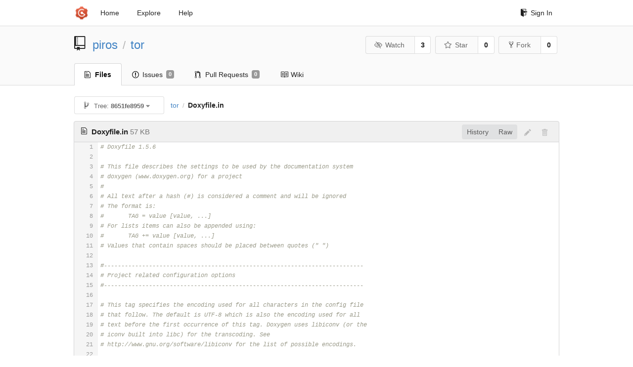

--- FILE ---
content_type: text/html; charset=UTF-8
request_url: https://git-crysp.uwaterloo.ca/piros/tor/src/8651fe8959274e9c0ddf53ab10ebb33f28152878/Doxyfile.in
body_size: 40432
content:
<!DOCTYPE html>
<html>
<head data-suburl="">
	<meta http-equiv="Content-Type" content="text/html; charset=UTF-8" />
	<meta http-equiv="X-UA-Compatible" content="IE=edge"/>
	
		<meta name="author" content="piros" />
		<meta name="description" content="tor - Code added to Tor to support PIR-based onion service descriptor lookups" />
		<meta name="keywords" content="go, git, self-hosted, gogs">
	
	<meta name="referrer" content="no-referrer" />
	<meta name="_csrf" content="Wl1rEXVCOOaqydXeAsOlq8nrQcw6MTc2NDA0MDI1ODc1OTY1OTc3Nw" />
	<meta name="_suburl" content="" />

	
	
		<meta property="og:url" content="https://git-crysp.uwaterloo.ca/piros/tor" />
		<meta property="og:type" content="object" />
		<meta property="og:title" content="piros/tor">
		<meta property="og:description" content="Code added to Tor to support PIR-based onion service descriptor lookups">
		<meta property="og:image" content="https://git-crysp.uwaterloo.ca/avatars/126" />
	

	<link rel="shortcut icon" href="/img/favicon.png" />

	<script src="/js/jquery-3.4.1.min.js"></script>
	<script src="/js/libs/jquery.are-you-sure.js"></script>
	<link rel="stylesheet" href="/assets/font-awesome-4.6.3/css/font-awesome.min.css">
	<link rel="stylesheet" href="/assets/octicons-4.3.0/octicons.min.css">

	
	

	

	
	<link rel="stylesheet" href="/css/semantic-2.4.2.min.css">
	<link rel="stylesheet" href="/css/gogs.min.css?v=26395294bdef382b577fd60234e5bb14f4090cc8">
	<noscript>
		<style>
			.dropdown:hover > .menu { display: block; }
			.ui.secondary.menu .dropdown.item > .menu { margin-top: 0; }
		 </style>
	</noscript>

	
	<script src="/js/semantic-2.4.2.min.js"></script>
	<script src="/js/gogs.js?v=26395294bdef382b577fd60234e5bb14f4090cc8"></script>

	<title>piros/tor: Code added to Tor to support PIR-based onion service descriptor lookups @ 8651fe8959274e9c0ddf53ab10ebb33f28152878 - CrySP Git Service</title>

	<meta name="theme-color" content="#ff5343">

	
</head>
<body>
	<div class="full height">
		<noscript>This website works better with JavaScript</noscript>

		
			<div class="following bar light">
				<div class="ui container">
					<div class="ui grid">
						<div class="column">
							<div class="ui top secondary menu">
								<a class="item brand" href="/">
									<img class="ui mini image" src="/img/favicon.png">
								</a>

								
									<a class="item" href="/">Home</a>
								

								<a class="item" href="/explore/repos">Explore</a>
								

								

									<a class="item" target="_blank" rel="noopener noreferrer" href="https://gogs.io/docs" rel="noreferrer">Help</a>
									<div class="right menu">
										
										<a class="item" href="/user/login?redirect_to=%2fpiros%2ftor%2fsrc%2f8651fe8959274e9c0ddf53ab10ebb33f28152878%2fDoxyfile.in">
											<i class="octicon octicon-sign-in"></i> Sign In
										</a>
									</div>

								
							</div>
						</div>
					</div>
				</div>
			</div>
		

		


<div class="repository file list">
	<div class="header-wrapper">

	<div class="ui container">
		<div class="ui vertically padded grid head">
			<div class="column">
				<div class="ui header">
					<div class="ui huge breadcrumb">
						
							<i class="mega-octicon octicon-repo"></i>
						
						<a href="/piros">piros</a>
						<div class="divider"> / </div>
						<a href="/piros/tor">tor</a>
						
						
					</div>

					
						<div class="ui right">
							<form class="display inline" action="/piros/tor/action/watch?redirect_to=%2fpiros%2ftor%2fsrc%2f8651fe8959274e9c0ddf53ab10ebb33f28152878%2fDoxyfile.in" method="POST">
								<input type="hidden" name="_csrf" value="Wl1rEXVCOOaqydXeAsOlq8nrQcw6MTc2NDA0MDI1ODc1OTY1OTc3Nw">
								<div class="ui labeled button" tabindex="0">
									<button class="ui basic button">
										<i class="eye slash outline icon"></i>Watch
									</button>
									<a class="ui basic label" href="/piros/tor/watchers">
										3
									</a>
								</div>
							</form>
							<form class="display inline" action="/piros/tor/action/star?redirect_to=%2fpiros%2ftor%2fsrc%2f8651fe8959274e9c0ddf53ab10ebb33f28152878%2fDoxyfile.in" method="POST">
								<input type="hidden" name="_csrf" value="Wl1rEXVCOOaqydXeAsOlq8nrQcw6MTc2NDA0MDI1ODc1OTY1OTc3Nw">
								<div class="ui labeled button" tabindex="0">
									<button class="ui basic button">
										<i class="star outline icon"></i>Star
									</button>
									<a class="ui basic label" href="/piros/tor/stars">
										0
									</a>
								</div>
							</form>
							
								<div class="ui labeled button" tabindex="0">
									<a class="ui basic button " href="/repo/fork/100">
										<i class="octicon octicon-repo-forked"></i>Fork
									</a>
									<a class="ui basic label" href="/piros/tor/forks">
										0
									</a>
								</div>
							
						</div>
					
				</div>
			</div>
		</div>
	</div>


	<div class="ui tabs container">
		<div class="ui tabular menu navbar">
			
				<a class="active item" href="/piros/tor">
					<i class="octicon octicon-file-text"></i> Files
				</a>
			
			
				<a class=" item" href="/piros/tor/issues">
					<i class="octicon octicon-issue-opened"></i> Issues <span class="ui gray small label">0</span>
				</a>
			
			
				<a class=" item" href="/piros/tor/pulls">
					<i class="octicon octicon-git-pull-request"></i> Pull Requests <span class="ui gray small label">0</span>
				</a>
			
			
				<a class=" item" href="/piros/tor/wiki">
					<i class="octicon octicon-book"></i> Wiki
				</a>
			
			
		</div>
	</div>
	<div class="ui tabs divider"></div>

</div>

	<div class="ui container">
		




		
		<div class="ui secondary menu">
			
			<div class="fitted item choose reference">
	<div class="ui floating filter dropdown" data-no-results="No results found.">
			<div class="ui basic small button">
			<span class="text">
				<i class="octicon octicon-git-branch"></i>
				Tree:
				<strong>8651fe8959</strong>
			</span>
			<i class="dropdown icon"></i>
		</div>
		<div class="menu">
			<div class="ui icon search input">
				<i class="filter icon"></i>
				<input name="search" placeholder="Filter branch or tag...">
			</div>
			<div class="header">
				<div class="ui grid">
					<div class="two column row">
						<a class="reference column" href="#" data-target="#branch-list">
							<span class="text black">
								Branches
							</span>
						</a>
						<a class="reference column" href="#" data-target="#tag-list">
							<span class="text ">
								Tags
							</span>
						</a>
					</div>
				</div>
			</div>
			<div id="branch-list" class="scrolling menu" >
				
					<div class="item " data-url="/piros/tor/src/master/Doxyfile.in">master</div>
				
			</div>
			<div id="tag-list" class="scrolling menu" style="display: none">
				
					<div class="item " data-url="/piros/tor/src/tor-0.3.5.8/Doxyfile.in">tor-0.3.5.8</div>
				
			</div>
		</div>
	</div>
</div>

			<div class="fitted item">
				<div class="ui breadcrumb">
					<a class="section" href="/piros/tor/src/8651fe8959274e9c0ddf53ab10ebb33f28152878">tor</a>
					
					
					
						<div class="divider"> / </div>
						
							<span class="active section">Doxyfile.in</span>
						
					
				</div>
			</div>
			<div class="right fitted item">
				
					<div id="file-buttons" class="ui tiny blue buttons">
						
						
					</div>
				

				
				
			</div>
		</div>
		
			<div id="file-content" class="tab-size-8">
	<h4 class="ui top attached header" id="repo-read-file">
		
			<i class="octicon octicon-file-text ui left"></i>
			<strong>Doxyfile.in</strong> <span class="text grey normal">57 KB</span>
		
		
			<div class="ui right file-actions">
				<div class="ui buttons">
					
					<a class="ui button" href="/piros/tor/commits/8651fe8959274e9c0ddf53ab10ebb33f28152878/Doxyfile.in">History</a>
					<a class="ui button" href="/piros/tor/raw/8651fe8959274e9c0ddf53ab10ebb33f28152878/Doxyfile.in">Raw</a>
				</div>
				
					
						<i class="octicon octicon-pencil btn-octicon poping up disabled" data-content="You must be on a branch to make or propose changes to this file" data-position="bottom center" data-variation="tiny inverted"></i>
					
					
						<i class="octicon octicon-trashcan btn-octicon poping up disabled" data-content="You must be on a branch to make or propose changes to this file" data-position="bottom center" data-variation="tiny inverted"></i>
					
				
			</div>
		
	</h4>
	<div class="ui unstackable attached table segment">
		<div id="" class="file-view code-view has-emoji">
			
				<table>
					<tbody>
						<tr>
						
							<td class="lines-num"><span id="L1">1</span><span id="L2">2</span><span id="L3">3</span><span id="L4">4</span><span id="L5">5</span><span id="L6">6</span><span id="L7">7</span><span id="L8">8</span><span id="L9">9</span><span id="L10">10</span><span id="L11">11</span><span id="L12">12</span><span id="L13">13</span><span id="L14">14</span><span id="L15">15</span><span id="L16">16</span><span id="L17">17</span><span id="L18">18</span><span id="L19">19</span><span id="L20">20</span><span id="L21">21</span><span id="L22">22</span><span id="L23">23</span><span id="L24">24</span><span id="L25">25</span><span id="L26">26</span><span id="L27">27</span><span id="L28">28</span><span id="L29">29</span><span id="L30">30</span><span id="L31">31</span><span id="L32">32</span><span id="L33">33</span><span id="L34">34</span><span id="L35">35</span><span id="L36">36</span><span id="L37">37</span><span id="L38">38</span><span id="L39">39</span><span id="L40">40</span><span id="L41">41</span><span id="L42">42</span><span id="L43">43</span><span id="L44">44</span><span id="L45">45</span><span id="L46">46</span><span id="L47">47</span><span id="L48">48</span><span id="L49">49</span><span id="L50">50</span><span id="L51">51</span><span id="L52">52</span><span id="L53">53</span><span id="L54">54</span><span id="L55">55</span><span id="L56">56</span><span id="L57">57</span><span id="L58">58</span><span id="L59">59</span><span id="L60">60</span><span id="L61">61</span><span id="L62">62</span><span id="L63">63</span><span id="L64">64</span><span id="L65">65</span><span id="L66">66</span><span id="L67">67</span><span id="L68">68</span><span id="L69">69</span><span id="L70">70</span><span id="L71">71</span><span id="L72">72</span><span id="L73">73</span><span id="L74">74</span><span id="L75">75</span><span id="L76">76</span><span id="L77">77</span><span id="L78">78</span><span id="L79">79</span><span id="L80">80</span><span id="L81">81</span><span id="L82">82</span><span id="L83">83</span><span id="L84">84</span><span id="L85">85</span><span id="L86">86</span><span id="L87">87</span><span id="L88">88</span><span id="L89">89</span><span id="L90">90</span><span id="L91">91</span><span id="L92">92</span><span id="L93">93</span><span id="L94">94</span><span id="L95">95</span><span id="L96">96</span><span id="L97">97</span><span id="L98">98</span><span id="L99">99</span><span id="L100">100</span><span id="L101">101</span><span id="L102">102</span><span id="L103">103</span><span id="L104">104</span><span id="L105">105</span><span id="L106">106</span><span id="L107">107</span><span id="L108">108</span><span id="L109">109</span><span id="L110">110</span><span id="L111">111</span><span id="L112">112</span><span id="L113">113</span><span id="L114">114</span><span id="L115">115</span><span id="L116">116</span><span id="L117">117</span><span id="L118">118</span><span id="L119">119</span><span id="L120">120</span><span id="L121">121</span><span id="L122">122</span><span id="L123">123</span><span id="L124">124</span><span id="L125">125</span><span id="L126">126</span><span id="L127">127</span><span id="L128">128</span><span id="L129">129</span><span id="L130">130</span><span id="L131">131</span><span id="L132">132</span><span id="L133">133</span><span id="L134">134</span><span id="L135">135</span><span id="L136">136</span><span id="L137">137</span><span id="L138">138</span><span id="L139">139</span><span id="L140">140</span><span id="L141">141</span><span id="L142">142</span><span id="L143">143</span><span id="L144">144</span><span id="L145">145</span><span id="L146">146</span><span id="L147">147</span><span id="L148">148</span><span id="L149">149</span><span id="L150">150</span><span id="L151">151</span><span id="L152">152</span><span id="L153">153</span><span id="L154">154</span><span id="L155">155</span><span id="L156">156</span><span id="L157">157</span><span id="L158">158</span><span id="L159">159</span><span id="L160">160</span><span id="L161">161</span><span id="L162">162</span><span id="L163">163</span><span id="L164">164</span><span id="L165">165</span><span id="L166">166</span><span id="L167">167</span><span id="L168">168</span><span id="L169">169</span><span id="L170">170</span><span id="L171">171</span><span id="L172">172</span><span id="L173">173</span><span id="L174">174</span><span id="L175">175</span><span id="L176">176</span><span id="L177">177</span><span id="L178">178</span><span id="L179">179</span><span id="L180">180</span><span id="L181">181</span><span id="L182">182</span><span id="L183">183</span><span id="L184">184</span><span id="L185">185</span><span id="L186">186</span><span id="L187">187</span><span id="L188">188</span><span id="L189">189</span><span id="L190">190</span><span id="L191">191</span><span id="L192">192</span><span id="L193">193</span><span id="L194">194</span><span id="L195">195</span><span id="L196">196</span><span id="L197">197</span><span id="L198">198</span><span id="L199">199</span><span id="L200">200</span><span id="L201">201</span><span id="L202">202</span><span id="L203">203</span><span id="L204">204</span><span id="L205">205</span><span id="L206">206</span><span id="L207">207</span><span id="L208">208</span><span id="L209">209</span><span id="L210">210</span><span id="L211">211</span><span id="L212">212</span><span id="L213">213</span><span id="L214">214</span><span id="L215">215</span><span id="L216">216</span><span id="L217">217</span><span id="L218">218</span><span id="L219">219</span><span id="L220">220</span><span id="L221">221</span><span id="L222">222</span><span id="L223">223</span><span id="L224">224</span><span id="L225">225</span><span id="L226">226</span><span id="L227">227</span><span id="L228">228</span><span id="L229">229</span><span id="L230">230</span><span id="L231">231</span><span id="L232">232</span><span id="L233">233</span><span id="L234">234</span><span id="L235">235</span><span id="L236">236</span><span id="L237">237</span><span id="L238">238</span><span id="L239">239</span><span id="L240">240</span><span id="L241">241</span><span id="L242">242</span><span id="L243">243</span><span id="L244">244</span><span id="L245">245</span><span id="L246">246</span><span id="L247">247</span><span id="L248">248</span><span id="L249">249</span><span id="L250">250</span><span id="L251">251</span><span id="L252">252</span><span id="L253">253</span><span id="L254">254</span><span id="L255">255</span><span id="L256">256</span><span id="L257">257</span><span id="L258">258</span><span id="L259">259</span><span id="L260">260</span><span id="L261">261</span><span id="L262">262</span><span id="L263">263</span><span id="L264">264</span><span id="L265">265</span><span id="L266">266</span><span id="L267">267</span><span id="L268">268</span><span id="L269">269</span><span id="L270">270</span><span id="L271">271</span><span id="L272">272</span><span id="L273">273</span><span id="L274">274</span><span id="L275">275</span><span id="L276">276</span><span id="L277">277</span><span id="L278">278</span><span id="L279">279</span><span id="L280">280</span><span id="L281">281</span><span id="L282">282</span><span id="L283">283</span><span id="L284">284</span><span id="L285">285</span><span id="L286">286</span><span id="L287">287</span><span id="L288">288</span><span id="L289">289</span><span id="L290">290</span><span id="L291">291</span><span id="L292">292</span><span id="L293">293</span><span id="L294">294</span><span id="L295">295</span><span id="L296">296</span><span id="L297">297</span><span id="L298">298</span><span id="L299">299</span><span id="L300">300</span><span id="L301">301</span><span id="L302">302</span><span id="L303">303</span><span id="L304">304</span><span id="L305">305</span><span id="L306">306</span><span id="L307">307</span><span id="L308">308</span><span id="L309">309</span><span id="L310">310</span><span id="L311">311</span><span id="L312">312</span><span id="L313">313</span><span id="L314">314</span><span id="L315">315</span><span id="L316">316</span><span id="L317">317</span><span id="L318">318</span><span id="L319">319</span><span id="L320">320</span><span id="L321">321</span><span id="L322">322</span><span id="L323">323</span><span id="L324">324</span><span id="L325">325</span><span id="L326">326</span><span id="L327">327</span><span id="L328">328</span><span id="L329">329</span><span id="L330">330</span><span id="L331">331</span><span id="L332">332</span><span id="L333">333</span><span id="L334">334</span><span id="L335">335</span><span id="L336">336</span><span id="L337">337</span><span id="L338">338</span><span id="L339">339</span><span id="L340">340</span><span id="L341">341</span><span id="L342">342</span><span id="L343">343</span><span id="L344">344</span><span id="L345">345</span><span id="L346">346</span><span id="L347">347</span><span id="L348">348</span><span id="L349">349</span><span id="L350">350</span><span id="L351">351</span><span id="L352">352</span><span id="L353">353</span><span id="L354">354</span><span id="L355">355</span><span id="L356">356</span><span id="L357">357</span><span id="L358">358</span><span id="L359">359</span><span id="L360">360</span><span id="L361">361</span><span id="L362">362</span><span id="L363">363</span><span id="L364">364</span><span id="L365">365</span><span id="L366">366</span><span id="L367">367</span><span id="L368">368</span><span id="L369">369</span><span id="L370">370</span><span id="L371">371</span><span id="L372">372</span><span id="L373">373</span><span id="L374">374</span><span id="L375">375</span><span id="L376">376</span><span id="L377">377</span><span id="L378">378</span><span id="L379">379</span><span id="L380">380</span><span id="L381">381</span><span id="L382">382</span><span id="L383">383</span><span id="L384">384</span><span id="L385">385</span><span id="L386">386</span><span id="L387">387</span><span id="L388">388</span><span id="L389">389</span><span id="L390">390</span><span id="L391">391</span><span id="L392">392</span><span id="L393">393</span><span id="L394">394</span><span id="L395">395</span><span id="L396">396</span><span id="L397">397</span><span id="L398">398</span><span id="L399">399</span><span id="L400">400</span><span id="L401">401</span><span id="L402">402</span><span id="L403">403</span><span id="L404">404</span><span id="L405">405</span><span id="L406">406</span><span id="L407">407</span><span id="L408">408</span><span id="L409">409</span><span id="L410">410</span><span id="L411">411</span><span id="L412">412</span><span id="L413">413</span><span id="L414">414</span><span id="L415">415</span><span id="L416">416</span><span id="L417">417</span><span id="L418">418</span><span id="L419">419</span><span id="L420">420</span><span id="L421">421</span><span id="L422">422</span><span id="L423">423</span><span id="L424">424</span><span id="L425">425</span><span id="L426">426</span><span id="L427">427</span><span id="L428">428</span><span id="L429">429</span><span id="L430">430</span><span id="L431">431</span><span id="L432">432</span><span id="L433">433</span><span id="L434">434</span><span id="L435">435</span><span id="L436">436</span><span id="L437">437</span><span id="L438">438</span><span id="L439">439</span><span id="L440">440</span><span id="L441">441</span><span id="L442">442</span><span id="L443">443</span><span id="L444">444</span><span id="L445">445</span><span id="L446">446</span><span id="L447">447</span><span id="L448">448</span><span id="L449">449</span><span id="L450">450</span><span id="L451">451</span><span id="L452">452</span><span id="L453">453</span><span id="L454">454</span><span id="L455">455</span><span id="L456">456</span><span id="L457">457</span><span id="L458">458</span><span id="L459">459</span><span id="L460">460</span><span id="L461">461</span><span id="L462">462</span><span id="L463">463</span><span id="L464">464</span><span id="L465">465</span><span id="L466">466</span><span id="L467">467</span><span id="L468">468</span><span id="L469">469</span><span id="L470">470</span><span id="L471">471</span><span id="L472">472</span><span id="L473">473</span><span id="L474">474</span><span id="L475">475</span><span id="L476">476</span><span id="L477">477</span><span id="L478">478</span><span id="L479">479</span><span id="L480">480</span><span id="L481">481</span><span id="L482">482</span><span id="L483">483</span><span id="L484">484</span><span id="L485">485</span><span id="L486">486</span><span id="L487">487</span><span id="L488">488</span><span id="L489">489</span><span id="L490">490</span><span id="L491">491</span><span id="L492">492</span><span id="L493">493</span><span id="L494">494</span><span id="L495">495</span><span id="L496">496</span><span id="L497">497</span><span id="L498">498</span><span id="L499">499</span><span id="L500">500</span><span id="L501">501</span><span id="L502">502</span><span id="L503">503</span><span id="L504">504</span><span id="L505">505</span><span id="L506">506</span><span id="L507">507</span><span id="L508">508</span><span id="L509">509</span><span id="L510">510</span><span id="L511">511</span><span id="L512">512</span><span id="L513">513</span><span id="L514">514</span><span id="L515">515</span><span id="L516">516</span><span id="L517">517</span><span id="L518">518</span><span id="L519">519</span><span id="L520">520</span><span id="L521">521</span><span id="L522">522</span><span id="L523">523</span><span id="L524">524</span><span id="L525">525</span><span id="L526">526</span><span id="L527">527</span><span id="L528">528</span><span id="L529">529</span><span id="L530">530</span><span id="L531">531</span><span id="L532">532</span><span id="L533">533</span><span id="L534">534</span><span id="L535">535</span><span id="L536">536</span><span id="L537">537</span><span id="L538">538</span><span id="L539">539</span><span id="L540">540</span><span id="L541">541</span><span id="L542">542</span><span id="L543">543</span><span id="L544">544</span><span id="L545">545</span><span id="L546">546</span><span id="L547">547</span><span id="L548">548</span><span id="L549">549</span><span id="L550">550</span><span id="L551">551</span><span id="L552">552</span><span id="L553">553</span><span id="L554">554</span><span id="L555">555</span><span id="L556">556</span><span id="L557">557</span><span id="L558">558</span><span id="L559">559</span><span id="L560">560</span><span id="L561">561</span><span id="L562">562</span><span id="L563">563</span><span id="L564">564</span><span id="L565">565</span><span id="L566">566</span><span id="L567">567</span><span id="L568">568</span><span id="L569">569</span><span id="L570">570</span><span id="L571">571</span><span id="L572">572</span><span id="L573">573</span><span id="L574">574</span><span id="L575">575</span><span id="L576">576</span><span id="L577">577</span><span id="L578">578</span><span id="L579">579</span><span id="L580">580</span><span id="L581">581</span><span id="L582">582</span><span id="L583">583</span><span id="L584">584</span><span id="L585">585</span><span id="L586">586</span><span id="L587">587</span><span id="L588">588</span><span id="L589">589</span><span id="L590">590</span><span id="L591">591</span><span id="L592">592</span><span id="L593">593</span><span id="L594">594</span><span id="L595">595</span><span id="L596">596</span><span id="L597">597</span><span id="L598">598</span><span id="L599">599</span><span id="L600">600</span><span id="L601">601</span><span id="L602">602</span><span id="L603">603</span><span id="L604">604</span><span id="L605">605</span><span id="L606">606</span><span id="L607">607</span><span id="L608">608</span><span id="L609">609</span><span id="L610">610</span><span id="L611">611</span><span id="L612">612</span><span id="L613">613</span><span id="L614">614</span><span id="L615">615</span><span id="L616">616</span><span id="L617">617</span><span id="L618">618</span><span id="L619">619</span><span id="L620">620</span><span id="L621">621</span><span id="L622">622</span><span id="L623">623</span><span id="L624">624</span><span id="L625">625</span><span id="L626">626</span><span id="L627">627</span><span id="L628">628</span><span id="L629">629</span><span id="L630">630</span><span id="L631">631</span><span id="L632">632</span><span id="L633">633</span><span id="L634">634</span><span id="L635">635</span><span id="L636">636</span><span id="L637">637</span><span id="L638">638</span><span id="L639">639</span><span id="L640">640</span><span id="L641">641</span><span id="L642">642</span><span id="L643">643</span><span id="L644">644</span><span id="L645">645</span><span id="L646">646</span><span id="L647">647</span><span id="L648">648</span><span id="L649">649</span><span id="L650">650</span><span id="L651">651</span><span id="L652">652</span><span id="L653">653</span><span id="L654">654</span><span id="L655">655</span><span id="L656">656</span><span id="L657">657</span><span id="L658">658</span><span id="L659">659</span><span id="L660">660</span><span id="L661">661</span><span id="L662">662</span><span id="L663">663</span><span id="L664">664</span><span id="L665">665</span><span id="L666">666</span><span id="L667">667</span><span id="L668">668</span><span id="L669">669</span><span id="L670">670</span><span id="L671">671</span><span id="L672">672</span><span id="L673">673</span><span id="L674">674</span><span id="L675">675</span><span id="L676">676</span><span id="L677">677</span><span id="L678">678</span><span id="L679">679</span><span id="L680">680</span><span id="L681">681</span><span id="L682">682</span><span id="L683">683</span><span id="L684">684</span><span id="L685">685</span><span id="L686">686</span><span id="L687">687</span><span id="L688">688</span><span id="L689">689</span><span id="L690">690</span><span id="L691">691</span><span id="L692">692</span><span id="L693">693</span><span id="L694">694</span><span id="L695">695</span><span id="L696">696</span><span id="L697">697</span><span id="L698">698</span><span id="L699">699</span><span id="L700">700</span><span id="L701">701</span><span id="L702">702</span><span id="L703">703</span><span id="L704">704</span><span id="L705">705</span><span id="L706">706</span><span id="L707">707</span><span id="L708">708</span><span id="L709">709</span><span id="L710">710</span><span id="L711">711</span><span id="L712">712</span><span id="L713">713</span><span id="L714">714</span><span id="L715">715</span><span id="L716">716</span><span id="L717">717</span><span id="L718">718</span><span id="L719">719</span><span id="L720">720</span><span id="L721">721</span><span id="L722">722</span><span id="L723">723</span><span id="L724">724</span><span id="L725">725</span><span id="L726">726</span><span id="L727">727</span><span id="L728">728</span><span id="L729">729</span><span id="L730">730</span><span id="L731">731</span><span id="L732">732</span><span id="L733">733</span><span id="L734">734</span><span id="L735">735</span><span id="L736">736</span><span id="L737">737</span><span id="L738">738</span><span id="L739">739</span><span id="L740">740</span><span id="L741">741</span><span id="L742">742</span><span id="L743">743</span><span id="L744">744</span><span id="L745">745</span><span id="L746">746</span><span id="L747">747</span><span id="L748">748</span><span id="L749">749</span><span id="L750">750</span><span id="L751">751</span><span id="L752">752</span><span id="L753">753</span><span id="L754">754</span><span id="L755">755</span><span id="L756">756</span><span id="L757">757</span><span id="L758">758</span><span id="L759">759</span><span id="L760">760</span><span id="L761">761</span><span id="L762">762</span><span id="L763">763</span><span id="L764">764</span><span id="L765">765</span><span id="L766">766</span><span id="L767">767</span><span id="L768">768</span><span id="L769">769</span><span id="L770">770</span><span id="L771">771</span><span id="L772">772</span><span id="L773">773</span><span id="L774">774</span><span id="L775">775</span><span id="L776">776</span><span id="L777">777</span><span id="L778">778</span><span id="L779">779</span><span id="L780">780</span><span id="L781">781</span><span id="L782">782</span><span id="L783">783</span><span id="L784">784</span><span id="L785">785</span><span id="L786">786</span><span id="L787">787</span><span id="L788">788</span><span id="L789">789</span><span id="L790">790</span><span id="L791">791</span><span id="L792">792</span><span id="L793">793</span><span id="L794">794</span><span id="L795">795</span><span id="L796">796</span><span id="L797">797</span><span id="L798">798</span><span id="L799">799</span><span id="L800">800</span><span id="L801">801</span><span id="L802">802</span><span id="L803">803</span><span id="L804">804</span><span id="L805">805</span><span id="L806">806</span><span id="L807">807</span><span id="L808">808</span><span id="L809">809</span><span id="L810">810</span><span id="L811">811</span><span id="L812">812</span><span id="L813">813</span><span id="L814">814</span><span id="L815">815</span><span id="L816">816</span><span id="L817">817</span><span id="L818">818</span><span id="L819">819</span><span id="L820">820</span><span id="L821">821</span><span id="L822">822</span><span id="L823">823</span><span id="L824">824</span><span id="L825">825</span><span id="L826">826</span><span id="L827">827</span><span id="L828">828</span><span id="L829">829</span><span id="L830">830</span><span id="L831">831</span><span id="L832">832</span><span id="L833">833</span><span id="L834">834</span><span id="L835">835</span><span id="L836">836</span><span id="L837">837</span><span id="L838">838</span><span id="L839">839</span><span id="L840">840</span><span id="L841">841</span><span id="L842">842</span><span id="L843">843</span><span id="L844">844</span><span id="L845">845</span><span id="L846">846</span><span id="L847">847</span><span id="L848">848</span><span id="L849">849</span><span id="L850">850</span><span id="L851">851</span><span id="L852">852</span><span id="L853">853</span><span id="L854">854</span><span id="L855">855</span><span id="L856">856</span><span id="L857">857</span><span id="L858">858</span><span id="L859">859</span><span id="L860">860</span><span id="L861">861</span><span id="L862">862</span><span id="L863">863</span><span id="L864">864</span><span id="L865">865</span><span id="L866">866</span><span id="L867">867</span><span id="L868">868</span><span id="L869">869</span><span id="L870">870</span><span id="L871">871</span><span id="L872">872</span><span id="L873">873</span><span id="L874">874</span><span id="L875">875</span><span id="L876">876</span><span id="L877">877</span><span id="L878">878</span><span id="L879">879</span><span id="L880">880</span><span id="L881">881</span><span id="L882">882</span><span id="L883">883</span><span id="L884">884</span><span id="L885">885</span><span id="L886">886</span><span id="L887">887</span><span id="L888">888</span><span id="L889">889</span><span id="L890">890</span><span id="L891">891</span><span id="L892">892</span><span id="L893">893</span><span id="L894">894</span><span id="L895">895</span><span id="L896">896</span><span id="L897">897</span><span id="L898">898</span><span id="L899">899</span><span id="L900">900</span><span id="L901">901</span><span id="L902">902</span><span id="L903">903</span><span id="L904">904</span><span id="L905">905</span><span id="L906">906</span><span id="L907">907</span><span id="L908">908</span><span id="L909">909</span><span id="L910">910</span><span id="L911">911</span><span id="L912">912</span><span id="L913">913</span><span id="L914">914</span><span id="L915">915</span><span id="L916">916</span><span id="L917">917</span><span id="L918">918</span><span id="L919">919</span><span id="L920">920</span><span id="L921">921</span><span id="L922">922</span><span id="L923">923</span><span id="L924">924</span><span id="L925">925</span><span id="L926">926</span><span id="L927">927</span><span id="L928">928</span><span id="L929">929</span><span id="L930">930</span><span id="L931">931</span><span id="L932">932</span><span id="L933">933</span><span id="L934">934</span><span id="L935">935</span><span id="L936">936</span><span id="L937">937</span><span id="L938">938</span><span id="L939">939</span><span id="L940">940</span><span id="L941">941</span><span id="L942">942</span><span id="L943">943</span><span id="L944">944</span><span id="L945">945</span><span id="L946">946</span><span id="L947">947</span><span id="L948">948</span><span id="L949">949</span><span id="L950">950</span><span id="L951">951</span><span id="L952">952</span><span id="L953">953</span><span id="L954">954</span><span id="L955">955</span><span id="L956">956</span><span id="L957">957</span><span id="L958">958</span><span id="L959">959</span><span id="L960">960</span><span id="L961">961</span><span id="L962">962</span><span id="L963">963</span><span id="L964">964</span><span id="L965">965</span><span id="L966">966</span><span id="L967">967</span><span id="L968">968</span><span id="L969">969</span><span id="L970">970</span><span id="L971">971</span><span id="L972">972</span><span id="L973">973</span><span id="L974">974</span><span id="L975">975</span><span id="L976">976</span><span id="L977">977</span><span id="L978">978</span><span id="L979">979</span><span id="L980">980</span><span id="L981">981</span><span id="L982">982</span><span id="L983">983</span><span id="L984">984</span><span id="L985">985</span><span id="L986">986</span><span id="L987">987</span><span id="L988">988</span><span id="L989">989</span><span id="L990">990</span><span id="L991">991</span><span id="L992">992</span><span id="L993">993</span><span id="L994">994</span><span id="L995">995</span><span id="L996">996</span><span id="L997">997</span><span id="L998">998</span><span id="L999">999</span><span id="L1000">1000</span><span id="L1001">1001</span><span id="L1002">1002</span><span id="L1003">1003</span><span id="L1004">1004</span><span id="L1005">1005</span><span id="L1006">1006</span><span id="L1007">1007</span><span id="L1008">1008</span><span id="L1009">1009</span><span id="L1010">1010</span><span id="L1011">1011</span><span id="L1012">1012</span><span id="L1013">1013</span><span id="L1014">1014</span><span id="L1015">1015</span><span id="L1016">1016</span><span id="L1017">1017</span><span id="L1018">1018</span><span id="L1019">1019</span><span id="L1020">1020</span><span id="L1021">1021</span><span id="L1022">1022</span><span id="L1023">1023</span><span id="L1024">1024</span><span id="L1025">1025</span><span id="L1026">1026</span><span id="L1027">1027</span><span id="L1028">1028</span><span id="L1029">1029</span><span id="L1030">1030</span><span id="L1031">1031</span><span id="L1032">1032</span><span id="L1033">1033</span><span id="L1034">1034</span><span id="L1035">1035</span><span id="L1036">1036</span><span id="L1037">1037</span><span id="L1038">1038</span><span id="L1039">1039</span><span id="L1040">1040</span><span id="L1041">1041</span><span id="L1042">1042</span><span id="L1043">1043</span><span id="L1044">1044</span><span id="L1045">1045</span><span id="L1046">1046</span><span id="L1047">1047</span><span id="L1048">1048</span><span id="L1049">1049</span><span id="L1050">1050</span><span id="L1051">1051</span><span id="L1052">1052</span><span id="L1053">1053</span><span id="L1054">1054</span><span id="L1055">1055</span><span id="L1056">1056</span><span id="L1057">1057</span><span id="L1058">1058</span><span id="L1059">1059</span><span id="L1060">1060</span><span id="L1061">1061</span><span id="L1062">1062</span><span id="L1063">1063</span><span id="L1064">1064</span><span id="L1065">1065</span><span id="L1066">1066</span><span id="L1067">1067</span><span id="L1068">1068</span><span id="L1069">1069</span><span id="L1070">1070</span><span id="L1071">1071</span><span id="L1072">1072</span><span id="L1073">1073</span><span id="L1074">1074</span><span id="L1075">1075</span><span id="L1076">1076</span><span id="L1077">1077</span><span id="L1078">1078</span><span id="L1079">1079</span><span id="L1080">1080</span><span id="L1081">1081</span><span id="L1082">1082</span><span id="L1083">1083</span><span id="L1084">1084</span><span id="L1085">1085</span><span id="L1086">1086</span><span id="L1087">1087</span><span id="L1088">1088</span><span id="L1089">1089</span><span id="L1090">1090</span><span id="L1091">1091</span><span id="L1092">1092</span><span id="L1093">1093</span><span id="L1094">1094</span><span id="L1095">1095</span><span id="L1096">1096</span><span id="L1097">1097</span><span id="L1098">1098</span><span id="L1099">1099</span><span id="L1100">1100</span><span id="L1101">1101</span><span id="L1102">1102</span><span id="L1103">1103</span><span id="L1104">1104</span><span id="L1105">1105</span><span id="L1106">1106</span><span id="L1107">1107</span><span id="L1108">1108</span><span id="L1109">1109</span><span id="L1110">1110</span><span id="L1111">1111</span><span id="L1112">1112</span><span id="L1113">1113</span><span id="L1114">1114</span><span id="L1115">1115</span><span id="L1116">1116</span><span id="L1117">1117</span><span id="L1118">1118</span><span id="L1119">1119</span><span id="L1120">1120</span><span id="L1121">1121</span><span id="L1122">1122</span><span id="L1123">1123</span><span id="L1124">1124</span><span id="L1125">1125</span><span id="L1126">1126</span><span id="L1127">1127</span><span id="L1128">1128</span><span id="L1129">1129</span><span id="L1130">1130</span><span id="L1131">1131</span><span id="L1132">1132</span><span id="L1133">1133</span><span id="L1134">1134</span><span id="L1135">1135</span><span id="L1136">1136</span><span id="L1137">1137</span><span id="L1138">1138</span><span id="L1139">1139</span><span id="L1140">1140</span><span id="L1141">1141</span><span id="L1142">1142</span><span id="L1143">1143</span><span id="L1144">1144</span><span id="L1145">1145</span><span id="L1146">1146</span><span id="L1147">1147</span><span id="L1148">1148</span><span id="L1149">1149</span><span id="L1150">1150</span><span id="L1151">1151</span><span id="L1152">1152</span><span id="L1153">1153</span><span id="L1154">1154</span><span id="L1155">1155</span><span id="L1156">1156</span><span id="L1157">1157</span><span id="L1158">1158</span><span id="L1159">1159</span><span id="L1160">1160</span><span id="L1161">1161</span><span id="L1162">1162</span><span id="L1163">1163</span><span id="L1164">1164</span><span id="L1165">1165</span><span id="L1166">1166</span><span id="L1167">1167</span><span id="L1168">1168</span><span id="L1169">1169</span><span id="L1170">1170</span><span id="L1171">1171</span><span id="L1172">1172</span><span id="L1173">1173</span><span id="L1174">1174</span><span id="L1175">1175</span><span id="L1176">1176</span><span id="L1177">1177</span><span id="L1178">1178</span><span id="L1179">1179</span><span id="L1180">1180</span><span id="L1181">1181</span><span id="L1182">1182</span><span id="L1183">1183</span><span id="L1184">1184</span><span id="L1185">1185</span><span id="L1186">1186</span><span id="L1187">1187</span><span id="L1188">1188</span><span id="L1189">1189</span><span id="L1190">1190</span><span id="L1191">1191</span><span id="L1192">1192</span><span id="L1193">1193</span><span id="L1194">1194</span><span id="L1195">1195</span><span id="L1196">1196</span><span id="L1197">1197</span><span id="L1198">1198</span><span id="L1199">1199</span><span id="L1200">1200</span><span id="L1201">1201</span><span id="L1202">1202</span><span id="L1203">1203</span><span id="L1204">1204</span><span id="L1205">1205</span><span id="L1206">1206</span><span id="L1207">1207</span><span id="L1208">1208</span><span id="L1209">1209</span><span id="L1210">1210</span><span id="L1211">1211</span><span id="L1212">1212</span><span id="L1213">1213</span><span id="L1214">1214</span><span id="L1215">1215</span><span id="L1216">1216</span><span id="L1217">1217</span><span id="L1218">1218</span><span id="L1219">1219</span><span id="L1220">1220</span><span id="L1221">1221</span><span id="L1222">1222</span><span id="L1223">1223</span><span id="L1224">1224</span><span id="L1225">1225</span><span id="L1226">1226</span><span id="L1227">1227</span><span id="L1228">1228</span><span id="L1229">1229</span><span id="L1230">1230</span><span id="L1231">1231</span><span id="L1232">1232</span><span id="L1233">1233</span><span id="L1234">1234</span><span id="L1235">1235</span><span id="L1236">1236</span><span id="L1237">1237</span><span id="L1238">1238</span><span id="L1239">1239</span><span id="L1240">1240</span><span id="L1241">1241</span><span id="L1242">1242</span><span id="L1243">1243</span><span id="L1244">1244</span><span id="L1245">1245</span><span id="L1246">1246</span><span id="L1247">1247</span><span id="L1248">1248</span><span id="L1249">1249</span><span id="L1250">1250</span><span id="L1251">1251</span><span id="L1252">1252</span><span id="L1253">1253</span><span id="L1254">1254</span><span id="L1255">1255</span><span id="L1256">1256</span><span id="L1257">1257</span><span id="L1258">1258</span><span id="L1259">1259</span><span id="L1260">1260</span><span id="L1261">1261</span><span id="L1262">1262</span><span id="L1263">1263</span><span id="L1264">1264</span><span id="L1265">1265</span><span id="L1266">1266</span><span id="L1267">1267</span><span id="L1268">1268</span><span id="L1269">1269</span><span id="L1270">1270</span><span id="L1271">1271</span><span id="L1272">1272</span><span id="L1273">1273</span><span id="L1274">1274</span><span id="L1275">1275</span><span id="L1276">1276</span><span id="L1277">1277</span><span id="L1278">1278</span><span id="L1279">1279</span><span id="L1280">1280</span><span id="L1281">1281</span><span id="L1282">1282</span><span id="L1283">1283</span><span id="L1284">1284</span><span id="L1285">1285</span><span id="L1286">1286</span><span id="L1287">1287</span><span id="L1288">1288</span><span id="L1289">1289</span><span id="L1290">1290</span><span id="L1291">1291</span><span id="L1292">1292</span><span id="L1293">1293</span><span id="L1294">1294</span><span id="L1295">1295</span><span id="L1296">1296</span><span id="L1297">1297</span><span id="L1298">1298</span><span id="L1299">1299</span><span id="L1300">1300</span><span id="L1301">1301</span><span id="L1302">1302</span><span id="L1303">1303</span><span id="L1304">1304</span><span id="L1305">1305</span><span id="L1306">1306</span><span id="L1307">1307</span><span id="L1308">1308</span><span id="L1309">1309</span><span id="L1310">1310</span><span id="L1311">1311</span><span id="L1312">1312</span><span id="L1313">1313</span><span id="L1314">1314</span><span id="L1315">1315</span><span id="L1316">1316</span><span id="L1317">1317</span><span id="L1318">1318</span><span id="L1319">1319</span><span id="L1320">1320</span><span id="L1321">1321</span><span id="L1322">1322</span><span id="L1323">1323</span><span id="L1324">1324</span><span id="L1325">1325</span><span id="L1326">1326</span><span id="L1327">1327</span><span id="L1328">1328</span><span id="L1329">1329</span><span id="L1330">1330</span><span id="L1331">1331</span><span id="L1332">1332</span><span id="L1333">1333</span><span id="L1334">1334</span><span id="L1335">1335</span><span id="L1336">1336</span><span id="L1337">1337</span><span id="L1338">1338</span><span id="L1339">1339</span><span id="L1340">1340</span><span id="L1341">1341</span><span id="L1342">1342</span><span id="L1343">1343</span><span id="L1344">1344</span><span id="L1345">1345</span><span id="L1346">1346</span><span id="L1347">1347</span><span id="L1348">1348</span><span id="L1349">1349</span><span id="L1350">1350</span><span id="L1351">1351</span><span id="L1352">1352</span><span id="L1353">1353</span><span id="L1354">1354</span><span id="L1355">1355</span><span id="L1356">1356</span><span id="L1357">1357</span><span id="L1358">1358</span><span id="L1359">1359</span><span id="L1360">1360</span><span id="L1361">1361</span><span id="L1362">1362</span><span id="L1363">1363</span><span id="L1364">1364</span><span id="L1365">1365</span><span id="L1366">1366</span><span id="L1367">1367</span><span id="L1368">1368</span><span id="L1369">1369</span><span id="L1370">1370</span><span id="L1371">1371</span><span id="L1372">1372</span><span id="L1373">1373</span><span id="L1374">1374</span><span id="L1375">1375</span><span id="L1376">1376</span><span id="L1377">1377</span><span id="L1378">1378</span><span id="L1379">1379</span><span id="L1380">1380</span><span id="L1381">1381</span><span id="L1382">1382</span><span id="L1383">1383</span><span id="L1384">1384</span><span id="L1385">1385</span><span id="L1386">1386</span><span id="L1387">1387</span><span id="L1388">1388</span><span id="L1389">1389</span><span id="L1390">1390</span><span id="L1391">1391</span><span id="L1392">1392</span><span id="L1393">1393</span><span id="L1394">1394</span><span id="L1395">1395</span><span id="L1396">1396</span><span id="L1397">1397</span></td>
							<td class="lines-code"><pre><code class=""><ol class="linenums"><li class="L1" rel="L1"># Doxyfile 1.5.6</li>
<li class="L2" rel="L2"></li>
<li class="L3" rel="L3"># This file describes the settings to be used by the documentation system</li>
<li class="L4" rel="L4"># doxygen (www.doxygen.org) for a project</li>
<li class="L5" rel="L5">#</li>
<li class="L6" rel="L6"># All text after a hash (#) is considered a comment and will be ignored</li>
<li class="L7" rel="L7"># The format is:</li>
<li class="L8" rel="L8">#       TAG = value [value, ...]</li>
<li class="L9" rel="L9"># For lists items can also be appended using:</li>
<li class="L10" rel="L10">#       TAG += value [value, ...]</li>
<li class="L11" rel="L11"># Values that contain spaces should be placed between quotes (&#34; &#34;)</li>
<li class="L12" rel="L12"></li>
<li class="L13" rel="L13">#---------------------------------------------------------------------------</li>
<li class="L14" rel="L14"># Project related configuration options</li>
<li class="L15" rel="L15">#---------------------------------------------------------------------------</li>
<li class="L16" rel="L16"></li>
<li class="L17" rel="L17"># This tag specifies the encoding used for all characters in the config file</li>
<li class="L18" rel="L18"># that follow. The default is UTF-8 which is also the encoding used for all</li>
<li class="L19" rel="L19"># text before the first occurrence of this tag. Doxygen uses libiconv (or the</li>
<li class="L20" rel="L20"># iconv built into libc) for the transcoding. See</li>
<li class="L21" rel="L21"># http://www.gnu.org/software/libiconv for the list of possible encodings.</li>
<li class="L22" rel="L22"></li>
<li class="L23" rel="L23">DOXYFILE_ENCODING      = UTF-8</li>
<li class="L24" rel="L24"></li>
<li class="L25" rel="L25"># The PROJECT_NAME tag is a single word (or a sequence of words surrounded</li>
<li class="L26" rel="L26"># by quotes) that should identify the project.</li>
<li class="L27" rel="L27"></li>
<li class="L28" rel="L28">PROJECT_NAME           = tor</li>
<li class="L29" rel="L29"></li>
<li class="L30" rel="L30"># The PROJECT_NUMBER tag can be used to enter a project or revision number.</li>
<li class="L31" rel="L31"># This could be handy for archiving the generated documentation or</li>
<li class="L32" rel="L32"># if some version control system is used.</li>
<li class="L33" rel="L33"></li>
<li class="L34" rel="L34">PROJECT_NUMBER         = @VERSION@</li>
<li class="L35" rel="L35"></li>
<li class="L36" rel="L36"># The OUTPUT_DIRECTORY tag is used to specify the (relative or absolute)</li>
<li class="L37" rel="L37"># base path where the generated documentation will be put.</li>
<li class="L38" rel="L38"># If a relative path is entered, it will be relative to the location</li>
<li class="L39" rel="L39"># where doxygen was started. If left blank the current directory will be used.</li>
<li class="L40" rel="L40"></li>
<li class="L41" rel="L41">OUTPUT_DIRECTORY       = @top_builddir@/doc/doxygen</li>
<li class="L42" rel="L42"></li>
<li class="L43" rel="L43"># If the CREATE_SUBDIRS tag is set to YES, then doxygen will create</li>
<li class="L44" rel="L44"># 4096 sub-directories (in 2 levels) under the output directory of each output</li>
<li class="L45" rel="L45"># format and will distribute the generated files over these directories.</li>
<li class="L46" rel="L46"># Enabling this option can be useful when feeding doxygen a huge amount of</li>
<li class="L47" rel="L47"># source files, where putting all generated files in the same directory would</li>
<li class="L48" rel="L48"># otherwise cause performance problems for the file system.</li>
<li class="L49" rel="L49"></li>
<li class="L50" rel="L50">CREATE_SUBDIRS         = NO</li>
<li class="L51" rel="L51"></li>
<li class="L52" rel="L52"># The OUTPUT_LANGUAGE tag is used to specify the language in which all</li>
<li class="L53" rel="L53"># documentation generated by doxygen is written. Doxygen will use this</li>
<li class="L54" rel="L54"># information to generate all constant output in the proper language.</li>
<li class="L55" rel="L55"># The default language is English, other supported languages are:</li>
<li class="L56" rel="L56"># Afrikaans, Arabic, Brazilian, Catalan, Chinese, Chinese-Traditional,</li>
<li class="L57" rel="L57"># Croatian, Czech, Danish, Dutch, Farsi, Finnish, French, German, Greek,</li>
<li class="L58" rel="L58"># Hungarian, Italian, Japanese, Japanese-en (Japanese with English messages),</li>
<li class="L59" rel="L59"># Korean, Korean-en, Lithuanian, Norwegian, Macedonian, Persian, Polish,</li>
<li class="L60" rel="L60"># Portuguese, Romanian, Russian, Serbian, Slovak, Slovene, Spanish, Swedish,</li>
<li class="L61" rel="L61"># and Ukrainian.</li>
<li class="L62" rel="L62"></li>
<li class="L63" rel="L63">OUTPUT_LANGUAGE        = English</li>
<li class="L64" rel="L64"></li>
<li class="L65" rel="L65"># If the BRIEF_MEMBER_DESC tag is set to YES (the default) Doxygen will</li>
<li class="L66" rel="L66"># include brief member descriptions after the members that are listed in</li>
<li class="L67" rel="L67"># the file and class documentation (similar to JavaDoc).</li>
<li class="L68" rel="L68"># Set to NO to disable this.</li>
<li class="L69" rel="L69"></li>
<li class="L70" rel="L70">BRIEF_MEMBER_DESC      = NO</li>
<li class="L71" rel="L71"></li>
<li class="L72" rel="L72"># If the REPEAT_BRIEF tag is set to YES (the default) Doxygen will prepend</li>
<li class="L73" rel="L73"># the brief description of a member or function before the detailed description.</li>
<li class="L74" rel="L74"># Note: if both HIDE_UNDOC_MEMBERS and BRIEF_MEMBER_DESC are set to NO, the</li>
<li class="L75" rel="L75"># brief descriptions will be completely suppressed.</li>
<li class="L76" rel="L76"></li>
<li class="L77" rel="L77">REPEAT_BRIEF           = YES</li>
<li class="L78" rel="L78"></li>
<li class="L79" rel="L79"># This tag implements a quasi-intelligent brief description abbreviator</li>
<li class="L80" rel="L80"># that is used to form the text in various listings. Each string</li>
<li class="L81" rel="L81"># in this list, if found as the leading text of the brief description, will be</li>
<li class="L82" rel="L82"># stripped from the text and the result after processing the whole list, is</li>
<li class="L83" rel="L83"># used as the annotated text. Otherwise, the brief description is used as-is.</li>
<li class="L84" rel="L84"># If left blank, the following values are used (&#34;$name&#34; is automatically</li>
<li class="L85" rel="L85"># replaced with the name of the entity): &#34;The $name class&#34; &#34;The $name widget&#34;</li>
<li class="L86" rel="L86"># &#34;The $name file&#34; &#34;is&#34; &#34;provides&#34; &#34;specifies&#34; &#34;contains&#34;</li>
<li class="L87" rel="L87"># &#34;represents&#34; &#34;a&#34; &#34;an&#34; &#34;the&#34;</li>
<li class="L88" rel="L88"></li>
<li class="L89" rel="L89">ABBREVIATE_BRIEF       =</li>
<li class="L90" rel="L90"></li>
<li class="L91" rel="L91"># If the ALWAYS_DETAILED_SEC and REPEAT_BRIEF tags are both set to YES then</li>
<li class="L92" rel="L92"># Doxygen will generate a detailed section even if there is only a brief</li>
<li class="L93" rel="L93"># description.</li>
<li class="L94" rel="L94"></li>
<li class="L95" rel="L95">ALWAYS_DETAILED_SEC    = NO</li>
<li class="L96" rel="L96"></li>
<li class="L97" rel="L97"># If the INLINE_INHERITED_MEMB tag is set to YES, doxygen will show all</li>
<li class="L98" rel="L98"># inherited members of a class in the documentation of that class as if those</li>
<li class="L99" rel="L99"># members were ordinary class members. Constructors, destructors and assignment</li>
<li class="L100" rel="L100"># operators of the base classes will not be shown.</li>
<li class="L101" rel="L101"></li>
<li class="L102" rel="L102">INLINE_INHERITED_MEMB  = NO</li>
<li class="L103" rel="L103"></li>
<li class="L104" rel="L104"># If the FULL_PATH_NAMES tag is set to YES then Doxygen will prepend the full</li>
<li class="L105" rel="L105"># path before files name in the file list and in the header files. If set</li>
<li class="L106" rel="L106"># to NO the shortest path that makes the file name unique will be used.</li>
<li class="L107" rel="L107"></li>
<li class="L108" rel="L108">FULL_PATH_NAMES        = NO</li>
<li class="L109" rel="L109"></li>
<li class="L110" rel="L110"># If the FULL_PATH_NAMES tag is set to YES then the STRIP_FROM_PATH tag</li>
<li class="L111" rel="L111"># can be used to strip a user-defined part of the path. Stripping is</li>
<li class="L112" rel="L112"># only done if one of the specified strings matches the left-hand part of</li>
<li class="L113" rel="L113"># the path. The tag can be used to show relative paths in the file list.</li>
<li class="L114" rel="L114"># If left blank the directory from which doxygen is run is used as the</li>
<li class="L115" rel="L115"># path to strip.</li>
<li class="L116" rel="L116"></li>
<li class="L117" rel="L117">STRIP_FROM_PATH        =</li>
<li class="L118" rel="L118"></li>
<li class="L119" rel="L119"># The STRIP_FROM_INC_PATH tag can be used to strip a user-defined part of</li>
<li class="L120" rel="L120"># the path mentioned in the documentation of a class, which tells</li>
<li class="L121" rel="L121"># the reader which header file to include in order to use a class.</li>
<li class="L122" rel="L122"># If left blank only the name of the header file containing the class</li>
<li class="L123" rel="L123"># definition is used. Otherwise one should specify the include paths that</li>
<li class="L124" rel="L124"># are normally passed to the compiler using the -I flag.</li>
<li class="L125" rel="L125"></li>
<li class="L126" rel="L126">STRIP_FROM_INC_PATH    =</li>
<li class="L127" rel="L127"></li>
<li class="L128" rel="L128"># If the SHORT_NAMES tag is set to YES, doxygen will generate much shorter</li>
<li class="L129" rel="L129"># (but less readable) file names. This can be useful is your file systems</li>
<li class="L130" rel="L130"># doesn&#39;t support long names like on DOS, Mac, or CD-ROM.</li>
<li class="L131" rel="L131"></li>
<li class="L132" rel="L132">SHORT_NAMES            = NO</li>
<li class="L133" rel="L133"></li>
<li class="L134" rel="L134"># If the JAVADOC_AUTOBRIEF tag is set to YES then Doxygen</li>
<li class="L135" rel="L135"># will interpret the first line (until the first dot) of a JavaDoc-style</li>
<li class="L136" rel="L136"># comment as the brief description. If set to NO, the JavaDoc</li>
<li class="L137" rel="L137"># comments will behave just like regular Qt-style comments</li>
<li class="L138" rel="L138"># (thus requiring an explicit @brief command for a brief description.)</li>
<li class="L139" rel="L139"></li>
<li class="L140" rel="L140">JAVADOC_AUTOBRIEF      = NO</li>
<li class="L141" rel="L141"></li>
<li class="L142" rel="L142"># If the QT_AUTOBRIEF tag is set to YES then Doxygen will</li>
<li class="L143" rel="L143"># interpret the first line (until the first dot) of a Qt-style</li>
<li class="L144" rel="L144"># comment as the brief description. If set to NO, the comments</li>
<li class="L145" rel="L145"># will behave just like regular Qt-style comments (thus requiring</li>
<li class="L146" rel="L146"># an explicit \brief command for a brief description.)</li>
<li class="L147" rel="L147"></li>
<li class="L148" rel="L148">QT_AUTOBRIEF           = NO</li>
<li class="L149" rel="L149"></li>
<li class="L150" rel="L150"># The MULTILINE_CPP_IS_BRIEF tag can be set to YES to make Doxygen</li>
<li class="L151" rel="L151"># treat a multi-line C++ special comment block (i.e. a block of //! or ///</li>
<li class="L152" rel="L152"># comments) as a brief description. This used to be the default behaviour.</li>
<li class="L153" rel="L153"># The new default is to treat a multi-line C++ comment block as a detailed</li>
<li class="L154" rel="L154"># description. Set this tag to YES if you prefer the old behaviour instead.</li>
<li class="L155" rel="L155"></li>
<li class="L156" rel="L156">MULTILINE_CPP_IS_BRIEF = NO</li>
<li class="L157" rel="L157"></li>
<li class="L158" rel="L158"># If the DETAILS_AT_TOP tag is set to YES then Doxygen</li>
<li class="L159" rel="L159"># will output the detailed description near the top, like JavaDoc.</li>
<li class="L160" rel="L160"># If set to NO, the detailed description appears after the member</li>
<li class="L161" rel="L161"># documentation.</li>
<li class="L162" rel="L162"></li>
<li class="L163" rel="L163"># DETAILS_AT_TOP         = NO</li>
<li class="L164" rel="L164"></li>
<li class="L165" rel="L165"># If the INHERIT_DOCS tag is set to YES (the default) then an undocumented</li>
<li class="L166" rel="L166"># member inherits the documentation from any documented member that it</li>
<li class="L167" rel="L167"># re-implements.</li>
<li class="L168" rel="L168"></li>
<li class="L169" rel="L169">INHERIT_DOCS           = YES</li>
<li class="L170" rel="L170"></li>
<li class="L171" rel="L171"># If the SEPARATE_MEMBER_PAGES tag is set to YES, then doxygen will produce</li>
<li class="L172" rel="L172"># a new page for each member. If set to NO, the documentation of a member will</li>
<li class="L173" rel="L173"># be part of the file/class/namespace that contains it.</li>
<li class="L174" rel="L174"></li>
<li class="L175" rel="L175">SEPARATE_MEMBER_PAGES  = NO</li>
<li class="L176" rel="L176"></li>
<li class="L177" rel="L177"># The TAB_SIZE tag can be used to set the number of spaces in a tab.</li>
<li class="L178" rel="L178"># Doxygen uses this value to replace tabs by spaces in code fragments.</li>
<li class="L179" rel="L179"></li>
<li class="L180" rel="L180">TAB_SIZE               = 8</li>
<li class="L181" rel="L181"></li>
<li class="L182" rel="L182"># This tag can be used to specify a number of aliases that acts</li>
<li class="L183" rel="L183"># as commands in the documentation. An alias has the form &#34;name=value&#34;.</li>
<li class="L184" rel="L184"># For example adding &#34;sideeffect=\par Side Effects:\n&#34; will allow you to</li>
<li class="L185" rel="L185"># put the command \sideeffect (or @sideeffect) in the documentation, which</li>
<li class="L186" rel="L186"># will result in a user-defined paragraph with heading &#34;Side Effects:&#34;.</li>
<li class="L187" rel="L187"># You can put \n&#39;s in the value part of an alias to insert newlines.</li>
<li class="L188" rel="L188"></li>
<li class="L189" rel="L189">ALIASES                =</li>
<li class="L190" rel="L190"></li>
<li class="L191" rel="L191"># Set the OPTIMIZE_OUTPUT_FOR_C tag to YES if your project consists of C</li>
<li class="L192" rel="L192"># sources only. Doxygen will then generate output that is more tailored for C.</li>
<li class="L193" rel="L193"># For instance, some of the names that are used will be different. The list</li>
<li class="L194" rel="L194"># of all members will be omitted, etc.</li>
<li class="L195" rel="L195"></li>
<li class="L196" rel="L196">OPTIMIZE_OUTPUT_FOR_C  = YES</li>
<li class="L197" rel="L197"></li>
<li class="L198" rel="L198"># Set the OPTIMIZE_OUTPUT_JAVA tag to YES if your project consists of Java</li>
<li class="L199" rel="L199"># sources only. Doxygen will then generate output that is more tailored for</li>
<li class="L200" rel="L200"># Java. For instance, namespaces will be presented as packages, qualified</li>
<li class="L201" rel="L201"># scopes will look different, etc.</li>
<li class="L202" rel="L202"></li>
<li class="L203" rel="L203">OPTIMIZE_OUTPUT_JAVA   = NO</li>
<li class="L204" rel="L204"></li>
<li class="L205" rel="L205"># Set the OPTIMIZE_FOR_FORTRAN tag to YES if your project consists of Fortran</li>
<li class="L206" rel="L206"># sources only. Doxygen will then generate output that is more tailored for</li>
<li class="L207" rel="L207"># Fortran.</li>
<li class="L208" rel="L208"></li>
<li class="L209" rel="L209">OPTIMIZE_FOR_FORTRAN   = NO</li>
<li class="L210" rel="L210"></li>
<li class="L211" rel="L211"># Set the OPTIMIZE_OUTPUT_VHDL tag to YES if your project consists of VHDL</li>
<li class="L212" rel="L212"># sources. Doxygen will then generate output that is tailored for</li>
<li class="L213" rel="L213"># VHDL.</li>
<li class="L214" rel="L214"></li>
<li class="L215" rel="L215">OPTIMIZE_OUTPUT_VHDL   = NO</li>
<li class="L216" rel="L216"></li>
<li class="L217" rel="L217"># If you use STL classes (i.e. std::string, std::vector, etc.) but do not want</li>
<li class="L218" rel="L218"># to include (a tag file for) the STL sources as input, then you should</li>
<li class="L219" rel="L219"># set this tag to YES in order to let doxygen match functions declarations and</li>
<li class="L220" rel="L220"># definitions whose arguments contain STL classes (e.g. func(std::string); v.s.</li>
<li class="L221" rel="L221"># func(std::string) {}). This also make the inheritance and collaboration</li>
<li class="L222" rel="L222"># diagrams that involve STL classes more complete and accurate.</li>
<li class="L223" rel="L223"></li>
<li class="L224" rel="L224">BUILTIN_STL_SUPPORT    = NO</li>
<li class="L225" rel="L225"></li>
<li class="L226" rel="L226"># If you use Microsoft&#39;s C++/CLI language, you should set this option to YES to</li>
<li class="L227" rel="L227"># enable parsing support.</li>
<li class="L228" rel="L228"></li>
<li class="L229" rel="L229">CPP_CLI_SUPPORT        = NO</li>
<li class="L230" rel="L230"></li>
<li class="L231" rel="L231"># Set the SIP_SUPPORT tag to YES if your project consists of sip sources only.</li>
<li class="L232" rel="L232"># Doxygen will parse them like normal C++ but will assume all classes use public</li>
<li class="L233" rel="L233"># instead of private inheritance when no explicit protection keyword is present.</li>
<li class="L234" rel="L234"></li>
<li class="L235" rel="L235">SIP_SUPPORT            = NO</li>
<li class="L236" rel="L236"></li>
<li class="L237" rel="L237"># For Microsoft&#39;s IDL there are propget and propput attributes to indicate getter</li>
<li class="L238" rel="L238"># and setter methods for a property. Setting this option to YES (the default)</li>
<li class="L239" rel="L239"># will make doxygen to replace the get and set methods by a property in the</li>
<li class="L240" rel="L240"># documentation. This will only work if the methods are indeed getting or</li>
<li class="L241" rel="L241"># setting a simple type. If this is not the case, or you want to show the</li>
<li class="L242" rel="L242"># methods anyway, you should set this option to NO.</li>
<li class="L243" rel="L243"></li>
<li class="L244" rel="L244">IDL_PROPERTY_SUPPORT   = NO</li>
<li class="L245" rel="L245"></li>
<li class="L246" rel="L246"># If member grouping is used in the documentation and the DISTRIBUTE_GROUP_DOC</li>
<li class="L247" rel="L247"># tag is set to YES, then doxygen will reuse the documentation of the first</li>
<li class="L248" rel="L248"># member in the group (if any) for the other members of the group. By default</li>
<li class="L249" rel="L249"># all members of a group must be documented explicitly.</li>
<li class="L250" rel="L250"></li>
<li class="L251" rel="L251">DISTRIBUTE_GROUP_DOC   = NO</li>
<li class="L252" rel="L252"></li>
<li class="L253" rel="L253"># Set the SUBGROUPING tag to YES (the default) to allow class member groups of</li>
<li class="L254" rel="L254"># the same type (for instance a group of public functions) to be put as a</li>
<li class="L255" rel="L255"># subgroup of that type (e.g. under the Public Functions section). Set it to</li>
<li class="L256" rel="L256"># NO to prevent subgrouping. Alternatively, this can be done per class using</li>
<li class="L257" rel="L257"># the \nosubgrouping command.</li>
<li class="L258" rel="L258"></li>
<li class="L259" rel="L259">SUBGROUPING            = YES</li>
<li class="L260" rel="L260"></li>
<li class="L261" rel="L261"># When TYPEDEF_HIDES_STRUCT is enabled, a typedef of a struct, union, or enum</li>
<li class="L262" rel="L262"># is documented as struct, union, or enum with the name of the typedef. So</li>
<li class="L263" rel="L263"># typedef struct TypeS {} TypeT, will appear in the documentation as a struct</li>
<li class="L264" rel="L264"># with name TypeT. When disabled the typedef will appear as a member of a file,</li>
<li class="L265" rel="L265"># namespace, or class. And the struct will be named TypeS. This can typically</li>
<li class="L266" rel="L266"># be useful for C code in case the coding convention dictates that all compound</li>
<li class="L267" rel="L267"># types are typedef&#39;ed and only the typedef is referenced, never the tag name.</li>
<li class="L268" rel="L268"></li>
<li class="L269" rel="L269">TYPEDEF_HIDES_STRUCT   = NO</li>
<li class="L270" rel="L270"></li>
<li class="L271" rel="L271">#---------------------------------------------------------------------------</li>
<li class="L272" rel="L272"># Build related configuration options</li>
<li class="L273" rel="L273">#---------------------------------------------------------------------------</li>
<li class="L274" rel="L274"></li>
<li class="L275" rel="L275"># If the EXTRACT_ALL tag is set to YES doxygen will assume all entities in</li>
<li class="L276" rel="L276"># documentation are documented, even if no documentation was available.</li>
<li class="L277" rel="L277"># Private class members and static file members will be hidden unless</li>
<li class="L278" rel="L278"># the EXTRACT_PRIVATE and EXTRACT_STATIC tags are set to YES</li>
<li class="L279" rel="L279"></li>
<li class="L280" rel="L280">EXTRACT_ALL            = NO</li>
<li class="L281" rel="L281"></li>
<li class="L282" rel="L282"># If the EXTRACT_PRIVATE tag is set to YES all private members of a class</li>
<li class="L283" rel="L283"># will be included in the documentation.</li>
<li class="L284" rel="L284"></li>
<li class="L285" rel="L285">EXTRACT_PRIVATE        = NO</li>
<li class="L286" rel="L286"></li>
<li class="L287" rel="L287"># If the EXTRACT_STATIC tag is set to YES all static members of a file</li>
<li class="L288" rel="L288"># will be included in the documentation.</li>
<li class="L289" rel="L289"></li>
<li class="L290" rel="L290">EXTRACT_STATIC         = YES</li>
<li class="L291" rel="L291"></li>
<li class="L292" rel="L292"># If the EXTRACT_LOCAL_CLASSES tag is set to YES classes (and structs)</li>
<li class="L293" rel="L293"># defined locally in source files will be included in the documentation.</li>
<li class="L294" rel="L294"># If set to NO only classes defined in header files are included.</li>
<li class="L295" rel="L295"></li>
<li class="L296" rel="L296">EXTRACT_LOCAL_CLASSES  = YES</li>
<li class="L297" rel="L297"></li>
<li class="L298" rel="L298"># This flag is only useful for Objective-C code. When set to YES local</li>
<li class="L299" rel="L299"># methods, which are defined in the implementation section but not in</li>
<li class="L300" rel="L300"># the interface are included in the documentation.</li>
<li class="L301" rel="L301"># If set to NO (the default) only methods in the interface are included.</li>
<li class="L302" rel="L302"></li>
<li class="L303" rel="L303">EXTRACT_LOCAL_METHODS  = NO</li>
<li class="L304" rel="L304"></li>
<li class="L305" rel="L305"># If this flag is set to YES, the members of anonymous namespaces will be</li>
<li class="L306" rel="L306"># extracted and appear in the documentation as a namespace called</li>
<li class="L307" rel="L307"># &#39;anonymous_namespace{file}&#39;, where file will be replaced with the base</li>
<li class="L308" rel="L308"># name of the file that contains the anonymous namespace. By default</li>
<li class="L309" rel="L309"># anonymous namespace are hidden.</li>
<li class="L310" rel="L310"></li>
<li class="L311" rel="L311">EXTRACT_ANON_NSPACES   = NO</li>
<li class="L312" rel="L312"></li>
<li class="L313" rel="L313"># If the HIDE_UNDOC_MEMBERS tag is set to YES, Doxygen will hide all</li>
<li class="L314" rel="L314"># undocumented members of documented classes, files or namespaces.</li>
<li class="L315" rel="L315"># If set to NO (the default) these members will be included in the</li>
<li class="L316" rel="L316"># various overviews, but no documentation section is generated.</li>
<li class="L317" rel="L317"># This option has no effect if EXTRACT_ALL is enabled.</li>
<li class="L318" rel="L318"></li>
<li class="L319" rel="L319">HIDE_UNDOC_MEMBERS     = NO</li>
<li class="L320" rel="L320"></li>
<li class="L321" rel="L321"># If the HIDE_UNDOC_CLASSES tag is set to YES, Doxygen will hide all</li>
<li class="L322" rel="L322"># undocumented classes that are normally visible in the class hierarchy.</li>
<li class="L323" rel="L323"># If set to NO (the default) these classes will be included in the various</li>
<li class="L324" rel="L324"># overviews. This option has no effect if EXTRACT_ALL is enabled.</li>
<li class="L325" rel="L325"></li>
<li class="L326" rel="L326">HIDE_UNDOC_CLASSES     = NO</li>
<li class="L327" rel="L327"></li>
<li class="L328" rel="L328"># If the HIDE_FRIEND_COMPOUNDS tag is set to YES, Doxygen will hide all</li>
<li class="L329" rel="L329"># friend (class|struct|union) declarations.</li>
<li class="L330" rel="L330"># If set to NO (the default) these declarations will be included in the</li>
<li class="L331" rel="L331"># documentation.</li>
<li class="L332" rel="L332"></li>
<li class="L333" rel="L333">HIDE_FRIEND_COMPOUNDS  = NO</li>
<li class="L334" rel="L334"></li>
<li class="L335" rel="L335"># If the HIDE_IN_BODY_DOCS tag is set to YES, Doxygen will hide any</li>
<li class="L336" rel="L336"># documentation blocks found inside the body of a function.</li>
<li class="L337" rel="L337"># If set to NO (the default) these blocks will be appended to the</li>
<li class="L338" rel="L338"># function&#39;s detailed documentation block.</li>
<li class="L339" rel="L339"></li>
<li class="L340" rel="L340">HIDE_IN_BODY_DOCS      = NO</li>
<li class="L341" rel="L341"></li>
<li class="L342" rel="L342"># The INTERNAL_DOCS tag determines if documentation</li>
<li class="L343" rel="L343"># that is typed after a \internal command is included. If the tag is set</li>
<li class="L344" rel="L344"># to NO (the default) then the documentation will be excluded.</li>
<li class="L345" rel="L345"># Set it to YES to include the internal documentation.</li>
<li class="L346" rel="L346"></li>
<li class="L347" rel="L347">INTERNAL_DOCS          = NO</li>
<li class="L348" rel="L348"></li>
<li class="L349" rel="L349"># If the CASE_SENSE_NAMES tag is set to NO then Doxygen will only generate</li>
<li class="L350" rel="L350"># file names in lower-case letters. If set to YES upper-case letters are also</li>
<li class="L351" rel="L351"># allowed. This is useful if you have classes or files whose names only differ</li>
<li class="L352" rel="L352"># in case and if your file system supports case sensitive file names. Windows</li>
<li class="L353" rel="L353"># and Mac users are advised to set this option to NO.</li>
<li class="L354" rel="L354"></li>
<li class="L355" rel="L355">CASE_SENSE_NAMES       = YES</li>
<li class="L356" rel="L356"></li>
<li class="L357" rel="L357"># If the HIDE_SCOPE_NAMES tag is set to NO (the default) then Doxygen</li>
<li class="L358" rel="L358"># will show members with their full class and namespace scopes in the</li>
<li class="L359" rel="L359"># documentation. If set to YES the scope will be hidden.</li>
<li class="L360" rel="L360"></li>
<li class="L361" rel="L361">HIDE_SCOPE_NAMES       = NO</li>
<li class="L362" rel="L362"></li>
<li class="L363" rel="L363"># If the SHOW_INCLUDE_FILES tag is set to YES (the default) then Doxygen</li>
<li class="L364" rel="L364"># will put a list of the files that are included by a file in the documentation</li>
<li class="L365" rel="L365"># of that file.</li>
<li class="L366" rel="L366"></li>
<li class="L367" rel="L367">SHOW_INCLUDE_FILES     = YES</li>
<li class="L368" rel="L368"></li>
<li class="L369" rel="L369"># If the INLINE_INFO tag is set to YES (the default) then a tag [inline]</li>
<li class="L370" rel="L370"># is inserted in the documentation for inline members.</li>
<li class="L371" rel="L371"></li>
<li class="L372" rel="L372">INLINE_INFO            = YES</li>
<li class="L373" rel="L373"></li>
<li class="L374" rel="L374"># If the SORT_MEMBER_DOCS tag is set to YES (the default) then doxygen</li>
<li class="L375" rel="L375"># will sort the (detailed) documentation of file and class members</li>
<li class="L376" rel="L376"># alphabetically by member name. If set to NO the members will appear in</li>
<li class="L377" rel="L377"># declaration order.</li>
<li class="L378" rel="L378"></li>
<li class="L379" rel="L379">SORT_MEMBER_DOCS       = YES</li>
<li class="L380" rel="L380"></li>
<li class="L381" rel="L381"># If the SORT_BRIEF_DOCS tag is set to YES then doxygen will sort the</li>
<li class="L382" rel="L382"># brief documentation of file, namespace and class members alphabetically</li>
<li class="L383" rel="L383"># by member name. If set to NO (the default) the members will appear in</li>
<li class="L384" rel="L384"># declaration order.</li>
<li class="L385" rel="L385"></li>
<li class="L386" rel="L386">SORT_BRIEF_DOCS        = NO</li>
<li class="L387" rel="L387"></li>
<li class="L388" rel="L388"># If the SORT_GROUP_NAMES tag is set to YES then doxygen will sort the</li>
<li class="L389" rel="L389"># hierarchy of group names into alphabetical order. If set to NO (the default)</li>
<li class="L390" rel="L390"># the group names will appear in their defined order.</li>
<li class="L391" rel="L391"></li>
<li class="L392" rel="L392">SORT_GROUP_NAMES       = NO</li>
<li class="L393" rel="L393"></li>
<li class="L394" rel="L394"># If the SORT_BY_SCOPE_NAME tag is set to YES, the class list will be</li>
<li class="L395" rel="L395"># sorted by fully-qualified names, including namespaces. If set to</li>
<li class="L396" rel="L396"># NO (the default), the class list will be sorted only by class name,</li>
<li class="L397" rel="L397"># not including the namespace part.</li>
<li class="L398" rel="L398"># Note: This option is not very useful if HIDE_SCOPE_NAMES is set to YES.</li>
<li class="L399" rel="L399"># Note: This option applies only to the class list, not to the</li>
<li class="L400" rel="L400"># alphabetical list.</li>
<li class="L401" rel="L401"></li>
<li class="L402" rel="L402">SORT_BY_SCOPE_NAME     = NO</li>
<li class="L403" rel="L403"></li>
<li class="L404" rel="L404"># The GENERATE_TODOLIST tag can be used to enable (YES) or</li>
<li class="L405" rel="L405"># disable (NO) the todo list. This list is created by putting \todo</li>
<li class="L406" rel="L406"># commands in the documentation.</li>
<li class="L407" rel="L407"></li>
<li class="L408" rel="L408">GENERATE_TODOLIST      = YES</li>
<li class="L409" rel="L409"></li>
<li class="L410" rel="L410"># The GENERATE_TESTLIST tag can be used to enable (YES) or</li>
<li class="L411" rel="L411"># disable (NO) the test list. This list is created by putting \test</li>
<li class="L412" rel="L412"># commands in the documentation.</li>
<li class="L413" rel="L413"></li>
<li class="L414" rel="L414">GENERATE_TESTLIST      = YES</li>
<li class="L415" rel="L415"></li>
<li class="L416" rel="L416"># The GENERATE_BUGLIST tag can be used to enable (YES) or</li>
<li class="L417" rel="L417"># disable (NO) the bug list. This list is created by putting \bug</li>
<li class="L418" rel="L418"># commands in the documentation.</li>
<li class="L419" rel="L419"></li>
<li class="L420" rel="L420">GENERATE_BUGLIST       = YES</li>
<li class="L421" rel="L421"></li>
<li class="L422" rel="L422"># The GENERATE_DEPRECATEDLIST tag can be used to enable (YES) or</li>
<li class="L423" rel="L423"># disable (NO) the deprecated list. This list is created by putting</li>
<li class="L424" rel="L424"># \deprecated commands in the documentation.</li>
<li class="L425" rel="L425"></li>
<li class="L426" rel="L426">GENERATE_DEPRECATEDLIST= YES</li>
<li class="L427" rel="L427"></li>
<li class="L428" rel="L428"># The ENABLED_SECTIONS tag can be used to enable conditional</li>
<li class="L429" rel="L429"># documentation sections, marked by \if sectionname ... \endif.</li>
<li class="L430" rel="L430"></li>
<li class="L431" rel="L431">ENABLED_SECTIONS       =</li>
<li class="L432" rel="L432"></li>
<li class="L433" rel="L433"># The MAX_INITIALIZER_LINES tag determines the maximum number of lines</li>
<li class="L434" rel="L434"># the initial value of a variable or define consists of for it to appear in</li>
<li class="L435" rel="L435"># the documentation. If the initializer consists of more lines than specified</li>
<li class="L436" rel="L436"># here it will be hidden. Use a value of 0 to hide initializers completely.</li>
<li class="L437" rel="L437"># The appearance of the initializer of individual variables and defines in the</li>
<li class="L438" rel="L438"># documentation can be controlled using \showinitializer or \hideinitializer</li>
<li class="L439" rel="L439"># command in the documentation regardless of this setting.</li>
<li class="L440" rel="L440"></li>
<li class="L441" rel="L441">MAX_INITIALIZER_LINES  = 30</li>
<li class="L442" rel="L442"></li>
<li class="L443" rel="L443"># Set the SHOW_USED_FILES tag to NO to disable the list of files generated</li>
<li class="L444" rel="L444"># at the bottom of the documentation of classes and structs. If set to YES the</li>
<li class="L445" rel="L445"># list will mention the files that were used to generate the documentation.</li>
<li class="L446" rel="L446"></li>
<li class="L447" rel="L447">SHOW_USED_FILES        = YES</li>
<li class="L448" rel="L448"></li>
<li class="L449" rel="L449"># Set the SHOW_FILES tag to NO to disable the generation of the Files page.</li>
<li class="L450" rel="L450"># This will remove the Files entry from the Quick Index and from the</li>
<li class="L451" rel="L451"># Folder Tree View (if specified). The default is YES.</li>
<li class="L452" rel="L452"></li>
<li class="L453" rel="L453">SHOW_FILES             = YES</li>
<li class="L454" rel="L454"></li>
<li class="L455" rel="L455"># Set the SHOW_NAMESPACES tag to NO to disable the generation of the</li>
<li class="L456" rel="L456"># Namespaces page.  This will remove the Namespaces entry from the Quick Index</li>
<li class="L457" rel="L457"># and from the Folder Tree View (if specified). The default is YES.</li>
<li class="L458" rel="L458"></li>
<li class="L459" rel="L459">SHOW_NAMESPACES        = YES</li>
<li class="L460" rel="L460"></li>
<li class="L461" rel="L461"># The FILE_VERSION_FILTER tag can be used to specify a program or script that</li>
<li class="L462" rel="L462"># doxygen should invoke to get the current version for each file (typically from</li>
<li class="L463" rel="L463"># the version control system). Doxygen will invoke the program by executing (via</li>
<li class="L464" rel="L464"># popen()) the command &lt;command&gt; &lt;input-file&gt;, where &lt;command&gt; is the value of</li>
<li class="L465" rel="L465"># the FILE_VERSION_FILTER tag, and &lt;input-file&gt; is the name of an input file</li>
<li class="L466" rel="L466"># provided by doxygen. Whatever the program writes to standard output</li>
<li class="L467" rel="L467"># is used as the file version. See the manual for examples.</li>
<li class="L468" rel="L468"></li>
<li class="L469" rel="L469">FILE_VERSION_FILTER    =</li>
<li class="L470" rel="L470"></li>
<li class="L471" rel="L471">#---------------------------------------------------------------------------</li>
<li class="L472" rel="L472"># configuration options related to warning and progress messages</li>
<li class="L473" rel="L473">#---------------------------------------------------------------------------</li>
<li class="L474" rel="L474"></li>
<li class="L475" rel="L475"># The QUIET tag can be used to turn on/off the messages that are generated</li>
<li class="L476" rel="L476"># by doxygen. Possible values are YES and NO. If left blank NO is used.</li>
<li class="L477" rel="L477"></li>
<li class="L478" rel="L478">QUIET                  = NO</li>
<li class="L479" rel="L479"></li>
<li class="L480" rel="L480"># The WARNINGS tag can be used to turn on/off the warning messages that are</li>
<li class="L481" rel="L481"># generated by doxygen. Possible values are YES and NO. If left blank</li>
<li class="L482" rel="L482"># NO is used.</li>
<li class="L483" rel="L483"></li>
<li class="L484" rel="L484">WARNINGS               = YES</li>
<li class="L485" rel="L485"></li>
<li class="L486" rel="L486"># If WARN_IF_UNDOCUMENTED is set to YES, then doxygen will generate warnings</li>
<li class="L487" rel="L487"># for undocumented members. If EXTRACT_ALL is set to YES then this flag will</li>
<li class="L488" rel="L488"># automatically be disabled.</li>
<li class="L489" rel="L489"></li>
<li class="L490" rel="L490">WARN_IF_UNDOCUMENTED   = YES</li>
<li class="L491" rel="L491"></li>
<li class="L492" rel="L492"># If WARN_IF_DOC_ERROR is set to YES, doxygen will generate warnings for</li>
<li class="L493" rel="L493"># potential errors in the documentation, such as not documenting some</li>
<li class="L494" rel="L494"># parameters in a documented function, or documenting parameters that</li>
<li class="L495" rel="L495"># don&#39;t exist or using markup commands wrongly.</li>
<li class="L496" rel="L496"></li>
<li class="L497" rel="L497">WARN_IF_DOC_ERROR      = YES</li>
<li class="L498" rel="L498"></li>
<li class="L499" rel="L499"># This WARN_NO_PARAMDOC option can be abled to get warnings for</li>
<li class="L500" rel="L500"># functions that are documented, but have no documentation for their parameters</li>
<li class="L501" rel="L501"># or return value. If set to NO (the default) doxygen will only warn about</li>
<li class="L502" rel="L502"># wrong or incomplete parameter documentation, but not about the absence of</li>
<li class="L503" rel="L503"># documentation.</li>
<li class="L504" rel="L504"></li>
<li class="L505" rel="L505">WARN_NO_PARAMDOC       = NO</li>
<li class="L506" rel="L506"></li>
<li class="L507" rel="L507"># The WARN_FORMAT tag determines the format of the warning messages that</li>
<li class="L508" rel="L508"># doxygen can produce. The string should contain the $file, $line, and $text</li>
<li class="L509" rel="L509"># tags, which will be replaced by the file and line number from which the</li>
<li class="L510" rel="L510"># warning originated and the warning text. Optionally the format may contain</li>
<li class="L511" rel="L511"># $version, which will be replaced by the version of the file (if it could</li>
<li class="L512" rel="L512"># be obtained via FILE_VERSION_FILTER)</li>
<li class="L513" rel="L513"></li>
<li class="L514" rel="L514">WARN_FORMAT            = &#34;$file:$line: $text&#34;</li>
<li class="L515" rel="L515"></li>
<li class="L516" rel="L516"># The WARN_LOGFILE tag can be used to specify a file to which warning</li>
<li class="L517" rel="L517"># and error messages should be written. If left blank the output is written</li>
<li class="L518" rel="L518"># to stderr.</li>
<li class="L519" rel="L519"></li>
<li class="L520" rel="L520">WARN_LOGFILE           =</li>
<li class="L521" rel="L521"></li>
<li class="L522" rel="L522">#---------------------------------------------------------------------------</li>
<li class="L523" rel="L523"># configuration options related to the input files</li>
<li class="L524" rel="L524">#---------------------------------------------------------------------------</li>
<li class="L525" rel="L525"></li>
<li class="L526" rel="L526"># The INPUT tag can be used to specify the files and/or directories that contain</li>
<li class="L527" rel="L527"># documented source files. You may enter file names like &#34;myfile.cpp&#34; or</li>
<li class="L528" rel="L528"># directories like &#34;/usr/src/myproject&#34;. Separate the files or directories</li>
<li class="L529" rel="L529"># with spaces.</li>
<li class="L530" rel="L530"></li>
<li class="L531" rel="L531">INPUT                  = @top_srcdir@/src/lib \</li>
<li class="L532" rel="L532">		         @top_srcdir@/src/core \</li>
<li class="L533" rel="L533"> 		         @top_srcdir@/src/feature \</li>
<li class="L534" rel="L534"> 		         @top_srcdir@/src/app</li>
<li class="L535" rel="L535"></li>
<li class="L536" rel="L536"># This tag can be used to specify the character encoding of the source files</li>
<li class="L537" rel="L537"># that doxygen parses. Internally doxygen uses the UTF-8 encoding, which is</li>
<li class="L538" rel="L538"># also the default input encoding. Doxygen uses libiconv (or the iconv built</li>
<li class="L539" rel="L539"># into libc) for the transcoding. See http://www.gnu.org/software/libiconv for</li>
<li class="L540" rel="L540"># the list of possible encodings.</li>
<li class="L541" rel="L541"></li>
<li class="L542" rel="L542">INPUT_ENCODING         = UTF-8</li>
<li class="L543" rel="L543"></li>
<li class="L544" rel="L544"># If the value of the INPUT tag contains directories, you can use the</li>
<li class="L545" rel="L545"># FILE_PATTERNS tag to specify one or more wildcard pattern (like *.cpp</li>
<li class="L546" rel="L546"># and *.h) to filter out the source-files in the directories. If left</li>
<li class="L547" rel="L547"># blank the following patterns are tested:</li>
<li class="L548" rel="L548"># *.c *.cc *.cxx *.cpp *.c++ *.java *.ii *.ixx *.ipp *.i++ *.inl *.h *.hh *.hxx</li>
<li class="L549" rel="L549"># *.hpp *.h++ *.idl *.odl *.cs *.php *.php3 *.inc *.m *.mm *.py *.f90</li>
<li class="L550" rel="L550"></li>
<li class="L551" rel="L551">FILE_PATTERNS          = *.c \</li>
<li class="L552" rel="L552">                         *.h</li>
<li class="L553" rel="L553"></li>
<li class="L554" rel="L554"># The RECURSIVE tag can be used to turn specify whether or not subdirectories</li>
<li class="L555" rel="L555"># should be searched for input files as well. Possible values are YES and NO.</li>
<li class="L556" rel="L556"># If left blank NO is used.</li>
<li class="L557" rel="L557"></li>
<li class="L558" rel="L558">RECURSIVE              = YES</li>
<li class="L559" rel="L559"></li>
<li class="L560" rel="L560"># The EXCLUDE tag can be used to specify files and/or directories that should</li>
<li class="L561" rel="L561"># excluded from the INPUT source files. This way you can easily exclude a</li>
<li class="L562" rel="L562"># subdirectory from a directory tree whose root is specified with the INPUT tag.</li>
<li class="L563" rel="L563"></li>
<li class="L564" rel="L564">EXCLUDE                = tree.h</li>
<li class="L565" rel="L565"></li>
<li class="L566" rel="L566"># The EXCLUDE_SYMLINKS tag can be used select whether or not files or</li>
<li class="L567" rel="L567"># directories that are symbolic links (a Unix filesystem feature) are excluded</li>
<li class="L568" rel="L568"># from the input.</li>
<li class="L569" rel="L569"></li>
<li class="L570" rel="L570">EXCLUDE_SYMLINKS       = NO</li>
<li class="L571" rel="L571"></li>
<li class="L572" rel="L572"># If the value of the INPUT tag contains directories, you can use the</li>
<li class="L573" rel="L573"># EXCLUDE_PATTERNS tag to specify one or more wildcard patterns to exclude</li>
<li class="L574" rel="L574"># certain files from those directories. Note that the wildcards are matched</li>
<li class="L575" rel="L575"># against the file with absolute path, so to exclude all test directories</li>
<li class="L576" rel="L576"># for example use the pattern */test/*</li>
<li class="L577" rel="L577"></li>
<li class="L578" rel="L578">EXCLUDE_PATTERNS       =</li>
<li class="L579" rel="L579"></li>
<li class="L580" rel="L580"># The EXCLUDE_SYMBOLS tag can be used to specify one or more symbol names</li>
<li class="L581" rel="L581"># (namespaces, classes, functions, etc.) that should be excluded from the</li>
<li class="L582" rel="L582"># output. The symbol name can be a fully qualified name, a word, or if the</li>
<li class="L583" rel="L583"># wildcard * is used, a substring. Examples: ANamespace, AClass,</li>
<li class="L584" rel="L584"># AClass::ANamespace, ANamespace::*Test</li>
<li class="L585" rel="L585"></li>
<li class="L586" rel="L586">EXCLUDE_SYMBOLS        =</li>
<li class="L587" rel="L587"></li>
<li class="L588" rel="L588"># The EXAMPLE_PATH tag can be used to specify one or more files or</li>
<li class="L589" rel="L589"># directories that contain example code fragments that are included (see</li>
<li class="L590" rel="L590"># the \include command).</li>
<li class="L591" rel="L591"></li>
<li class="L592" rel="L592">EXAMPLE_PATH           =</li>
<li class="L593" rel="L593"></li>
<li class="L594" rel="L594"># If the value of the EXAMPLE_PATH tag contains directories, you can use the</li>
<li class="L595" rel="L595"># EXAMPLE_PATTERNS tag to specify one or more wildcard pattern (like *.cpp</li>
<li class="L596" rel="L596"># and *.h) to filter out the source-files in the directories. If left</li>
<li class="L597" rel="L597"># blank all files are included.</li>
<li class="L598" rel="L598"></li>
<li class="L599" rel="L599">EXAMPLE_PATTERNS       =</li>
<li class="L600" rel="L600"></li>
<li class="L601" rel="L601"># If the EXAMPLE_RECURSIVE tag is set to YES then subdirectories will be</li>
<li class="L602" rel="L602"># searched for input files to be used with the \include or \dontinclude</li>
<li class="L603" rel="L603"># commands irrespective of the value of the RECURSIVE tag.</li>
<li class="L604" rel="L604"># Possible values are YES and NO. If left blank NO is used.</li>
<li class="L605" rel="L605"></li>
<li class="L606" rel="L606">EXAMPLE_RECURSIVE      = NO</li>
<li class="L607" rel="L607"></li>
<li class="L608" rel="L608"># The IMAGE_PATH tag can be used to specify one or more files or</li>
<li class="L609" rel="L609"># directories that contain image that are included in the documentation (see</li>
<li class="L610" rel="L610"># the \image command).</li>
<li class="L611" rel="L611"></li>
<li class="L612" rel="L612">IMAGE_PATH             =</li>
<li class="L613" rel="L613"></li>
<li class="L614" rel="L614"># The INPUT_FILTER tag can be used to specify a program that doxygen should</li>
<li class="L615" rel="L615"># invoke to filter for each input file. Doxygen will invoke the filter program</li>
<li class="L616" rel="L616"># by executing (via popen()) the command &lt;filter&gt; &lt;input-file&gt;, where &lt;filter&gt;</li>
<li class="L617" rel="L617"># is the value of the INPUT_FILTER tag, and &lt;input-file&gt; is the name of an</li>
<li class="L618" rel="L618"># input file. Doxygen will then use the output that the filter program writes</li>
<li class="L619" rel="L619"># to standard output.  If FILTER_PATTERNS is specified, this tag will be</li>
<li class="L620" rel="L620"># ignored.</li>
<li class="L621" rel="L621"></li>
<li class="L622" rel="L622">INPUT_FILTER           =</li>
<li class="L623" rel="L623"></li>
<li class="L624" rel="L624"># The FILTER_PATTERNS tag can be used to specify filters on a per file pattern</li>
<li class="L625" rel="L625"># basis.  Doxygen will compare the file name with each pattern and apply the</li>
<li class="L626" rel="L626"># filter if there is a match.  The filters are a list of the form:</li>
<li class="L627" rel="L627"># pattern=filter (like *.cpp=my_cpp_filter). See INPUT_FILTER for further</li>
<li class="L628" rel="L628"># info on how filters are used. If FILTER_PATTERNS is empty, INPUT_FILTER</li>
<li class="L629" rel="L629"># is applied to all files.</li>
<li class="L630" rel="L630"></li>
<li class="L631" rel="L631">FILTER_PATTERNS        =</li>
<li class="L632" rel="L632"></li>
<li class="L633" rel="L633"># If the FILTER_SOURCE_FILES tag is set to YES, the input filter (if set using</li>
<li class="L634" rel="L634"># INPUT_FILTER) will be used to filter the input files when producing source</li>
<li class="L635" rel="L635"># files to browse (i.e. when SOURCE_BROWSER is set to YES).</li>
<li class="L636" rel="L636"></li>
<li class="L637" rel="L637">FILTER_SOURCE_FILES    = NO</li>
<li class="L638" rel="L638"></li>
<li class="L639" rel="L639">#---------------------------------------------------------------------------</li>
<li class="L640" rel="L640"># configuration options related to source browsing</li>
<li class="L641" rel="L641">#---------------------------------------------------------------------------</li>
<li class="L642" rel="L642"></li>
<li class="L643" rel="L643"># If the SOURCE_BROWSER tag is set to YES then a list of source files will</li>
<li class="L644" rel="L644"># be generated. Documented entities will be cross-referenced with these sources.</li>
<li class="L645" rel="L645"># Note: To get rid of all source code in the generated output, make sure also</li>
<li class="L646" rel="L646"># VERBATIM_HEADERS is set to NO.</li>
<li class="L647" rel="L647"></li>
<li class="L648" rel="L648">SOURCE_BROWSER         = YES</li>
<li class="L649" rel="L649"></li>
<li class="L650" rel="L650"># Setting the INLINE_SOURCES tag to YES will include the body</li>
<li class="L651" rel="L651"># of functions and classes directly in the documentation.</li>
<li class="L652" rel="L652"></li>
<li class="L653" rel="L653">INLINE_SOURCES         = NO</li>
<li class="L654" rel="L654"></li>
<li class="L655" rel="L655"># Setting the STRIP_CODE_COMMENTS tag to YES (the default) will instruct</li>
<li class="L656" rel="L656"># doxygen to hide any special comment blocks from generated source code</li>
<li class="L657" rel="L657"># fragments. Normal C and C++ comments will always remain visible.</li>
<li class="L658" rel="L658"></li>
<li class="L659" rel="L659">STRIP_CODE_COMMENTS    = YES</li>
<li class="L660" rel="L660"></li>
<li class="L661" rel="L661"># If the REFERENCED_BY_RELATION tag is set to YES</li>
<li class="L662" rel="L662"># then for each documented function all documented</li>
<li class="L663" rel="L663"># functions referencing it will be listed.</li>
<li class="L664" rel="L664"></li>
<li class="L665" rel="L665">REFERENCED_BY_RELATION = YES</li>
<li class="L666" rel="L666"></li>
<li class="L667" rel="L667"># If the REFERENCES_RELATION tag is set to YES</li>
<li class="L668" rel="L668"># then for each documented function all documented entities</li>
<li class="L669" rel="L669"># called/used by that function will be listed.</li>
<li class="L670" rel="L670"></li>
<li class="L671" rel="L671">REFERENCES_RELATION    = YES</li>
<li class="L672" rel="L672"></li>
<li class="L673" rel="L673"># If the REFERENCES_LINK_SOURCE tag is set to YES (the default)</li>
<li class="L674" rel="L674"># and SOURCE_BROWSER tag is set to YES, then the hyperlinks from</li>
<li class="L675" rel="L675"># functions in REFERENCES_RELATION and REFERENCED_BY_RELATION lists will</li>
<li class="L676" rel="L676"># link to the source code.  Otherwise they will link to the documentstion.</li>
<li class="L677" rel="L677"></li>
<li class="L678" rel="L678">REFERENCES_LINK_SOURCE = YES</li>
<li class="L679" rel="L679"></li>
<li class="L680" rel="L680"># If the USE_HTAGS tag is set to YES then the references to source code</li>
<li class="L681" rel="L681"># will point to the HTML generated by the htags(1) tool instead of doxygen</li>
<li class="L682" rel="L682"># built-in source browser. The htags tool is part of GNU&#39;s global source</li>
<li class="L683" rel="L683"># tagging system (see http://www.gnu.org/software/global/global.html). You</li>
<li class="L684" rel="L684"># will need version 4.8.6 or higher.</li>
<li class="L685" rel="L685"></li>
<li class="L686" rel="L686">USE_HTAGS              = NO</li>
<li class="L687" rel="L687"></li>
<li class="L688" rel="L688"># If the VERBATIM_HEADERS tag is set to YES (the default) then Doxygen</li>
<li class="L689" rel="L689"># will generate a verbatim copy of the header file for each class for</li>
<li class="L690" rel="L690"># which an include is specified. Set to NO to disable this.</li>
<li class="L691" rel="L691"></li>
<li class="L692" rel="L692">VERBATIM_HEADERS       = YES</li>
<li class="L693" rel="L693"></li>
<li class="L694" rel="L694">#---------------------------------------------------------------------------</li>
<li class="L695" rel="L695"># configuration options related to the alphabetical class index</li>
<li class="L696" rel="L696">#---------------------------------------------------------------------------</li>
<li class="L697" rel="L697"></li>
<li class="L698" rel="L698"># If the ALPHABETICAL_INDEX tag is set to YES, an alphabetical index</li>
<li class="L699" rel="L699"># of all compounds will be generated. Enable this if the project</li>
<li class="L700" rel="L700"># contains a lot of classes, structs, unions or interfaces.</li>
<li class="L701" rel="L701"></li>
<li class="L702" rel="L702">ALPHABETICAL_INDEX     = NO</li>
<li class="L703" rel="L703"></li>
<li class="L704" rel="L704"># If the alphabetical index is enabled (see ALPHABETICAL_INDEX) then</li>
<li class="L705" rel="L705"># the COLS_IN_ALPHA_INDEX tag can be used to specify the number of columns</li>
<li class="L706" rel="L706"># in which this list will be split (can be a number in the range [1..20])</li>
<li class="L707" rel="L707"></li>
<li class="L708" rel="L708">COLS_IN_ALPHA_INDEX    = 5</li>
<li class="L709" rel="L709"></li>
<li class="L710" rel="L710"># In case all classes in a project start with a common prefix, all</li>
<li class="L711" rel="L711"># classes will be put under the same header in the alphabetical index.</li>
<li class="L712" rel="L712"># The IGNORE_PREFIX tag can be used to specify one or more prefixes that</li>
<li class="L713" rel="L713"># should be ignored while generating the index headers.</li>
<li class="L714" rel="L714"></li>
<li class="L715" rel="L715">IGNORE_PREFIX          =</li>
<li class="L716" rel="L716"></li>
<li class="L717" rel="L717">#---------------------------------------------------------------------------</li>
<li class="L718" rel="L718"># configuration options related to the HTML output</li>
<li class="L719" rel="L719">#---------------------------------------------------------------------------</li>
<li class="L720" rel="L720"></li>
<li class="L721" rel="L721"># If the GENERATE_HTML tag is set to YES (the default) Doxygen will</li>
<li class="L722" rel="L722"># generate HTML output.</li>
<li class="L723" rel="L723"></li>
<li class="L724" rel="L724">GENERATE_HTML          = YES</li>
<li class="L725" rel="L725"></li>
<li class="L726" rel="L726"># The HTML_OUTPUT tag is used to specify where the HTML docs will be put.</li>
<li class="L727" rel="L727"># If a relative path is entered the value of OUTPUT_DIRECTORY will be</li>
<li class="L728" rel="L728"># put in front of it. If left blank `html&#39; will be used as the default path.</li>
<li class="L729" rel="L729"></li>
<li class="L730" rel="L730">HTML_OUTPUT            = html</li>
<li class="L731" rel="L731"></li>
<li class="L732" rel="L732"># The HTML_FILE_EXTENSION tag can be used to specify the file extension for</li>
<li class="L733" rel="L733"># each generated HTML page (for example: .htm,.php,.asp). If it is left blank</li>
<li class="L734" rel="L734"># doxygen will generate files with .html extension.</li>
<li class="L735" rel="L735"></li>
<li class="L736" rel="L736">HTML_FILE_EXTENSION    = .html</li>
<li class="L737" rel="L737"></li>
<li class="L738" rel="L738"># The HTML_HEADER tag can be used to specify a personal HTML header for</li>
<li class="L739" rel="L739"># each generated HTML page. If it is left blank doxygen will generate a</li>
<li class="L740" rel="L740"># standard header.</li>
<li class="L741" rel="L741"></li>
<li class="L742" rel="L742">HTML_HEADER            =</li>
<li class="L743" rel="L743"></li>
<li class="L744" rel="L744"># The HTML_FOOTER tag can be used to specify a personal HTML footer for</li>
<li class="L745" rel="L745"># each generated HTML page. If it is left blank doxygen will generate a</li>
<li class="L746" rel="L746"># standard footer.</li>
<li class="L747" rel="L747"></li>
<li class="L748" rel="L748">HTML_FOOTER            =</li>
<li class="L749" rel="L749"></li>
<li class="L750" rel="L750"># The HTML_STYLESHEET tag can be used to specify a user-defined cascading</li>
<li class="L751" rel="L751"># style sheet that is used by each HTML page. It can be used to</li>
<li class="L752" rel="L752"># fine-tune the look of the HTML output. If the tag is left blank doxygen</li>
<li class="L753" rel="L753"># will generate a default style sheet. Note that doxygen will try to copy</li>
<li class="L754" rel="L754"># the style sheet file to the HTML output directory, so don&#39;t put your own</li>
<li class="L755" rel="L755"># stylesheet in the HTML output directory as well, or it will be erased!</li>
<li class="L756" rel="L756"></li>
<li class="L757" rel="L757">HTML_STYLESHEET        =</li>
<li class="L758" rel="L758"></li>
<li class="L759" rel="L759"># If the GENERATE_HTMLHELP tag is set to YES, additional index files</li>
<li class="L760" rel="L760"># will be generated that can be used as input for tools like the</li>
<li class="L761" rel="L761"># Microsoft HTML help workshop to generate a compiled HTML help file (.chm)</li>
<li class="L762" rel="L762"># of the generated HTML documentation.</li>
<li class="L763" rel="L763"></li>
<li class="L764" rel="L764">GENERATE_HTMLHELP      = NO</li>
<li class="L765" rel="L765"></li>
<li class="L766" rel="L766"># If the GENERATE_DOCSET tag is set to YES, additional index files</li>
<li class="L767" rel="L767"># will be generated that can be used as input for Apple&#39;s Xcode 3</li>
<li class="L768" rel="L768"># integrated development environment, introduced with OSX 10.5 (Leopard).</li>
<li class="L769" rel="L769"># To create a documentation set, doxygen will generate a Makefile in the</li>
<li class="L770" rel="L770"># HTML output directory. Running make will produce the docset in that</li>
<li class="L771" rel="L771"># directory and running &#34;make install&#34; will install the docset in</li>
<li class="L772" rel="L772"># ~/Library/Developer/Shared/Documentation/DocSets so that Xcode will find</li>
<li class="L773" rel="L773"># it at startup.</li>
<li class="L774" rel="L774"></li>
<li class="L775" rel="L775">GENERATE_DOCSET        = NO</li>
<li class="L776" rel="L776"></li>
<li class="L777" rel="L777"># When GENERATE_DOCSET tag is set to YES, this tag determines the name of the</li>
<li class="L778" rel="L778"># feed. A documentation feed provides an umbrella under which multiple</li>
<li class="L779" rel="L779"># documentation sets from a single provider (such as a company or product suite)</li>
<li class="L780" rel="L780"># can be grouped.</li>
<li class="L781" rel="L781"></li>
<li class="L782" rel="L782">DOCSET_FEEDNAME        = &#34;Doxygen generated docs for Tor&#34;</li>
<li class="L783" rel="L783"></li>
<li class="L784" rel="L784"># When GENERATE_DOCSET tag is set to YES, this tag specifies a string that</li>
<li class="L785" rel="L785"># should uniquely identify the documentation set bundle. This should be a</li>
<li class="L786" rel="L786"># reverse domain-name style string, e.g. com.mycompany.MyDocSet. Doxygen</li>
<li class="L787" rel="L787"># will append .docset to the name.</li>
<li class="L788" rel="L788"></li>
<li class="L789" rel="L789">DOCSET_BUNDLE_ID       = org.torproject.Tor</li>
<li class="L790" rel="L790"></li>
<li class="L791" rel="L791"># If the HTML_DYNAMIC_SECTIONS tag is set to YES then the generated HTML</li>
<li class="L792" rel="L792"># documentation will contain sections that can be hidden and shown after the</li>
<li class="L793" rel="L793"># page has loaded. For this to work a browser that supports</li>
<li class="L794" rel="L794"># JavaScript and DHTML is required (for instance Mozilla 1.0+, Firefox</li>
<li class="L795" rel="L795"># Netscape 6.0+, Internet explorer 5.0+, Konqueror, or Safari).</li>
<li class="L796" rel="L796"></li>
<li class="L797" rel="L797">HTML_DYNAMIC_SECTIONS  = NO</li>
<li class="L798" rel="L798"></li>
<li class="L799" rel="L799"># If the GENERATE_HTMLHELP tag is set to YES, the CHM_FILE tag can</li>
<li class="L800" rel="L800"># be used to specify the file name of the resulting .chm file. You</li>
<li class="L801" rel="L801"># can add a path in front of the file if the result should not be</li>
<li class="L802" rel="L802"># written to the html output directory.</li>
<li class="L803" rel="L803"></li>
<li class="L804" rel="L804">CHM_FILE               =</li>
<li class="L805" rel="L805"></li>
<li class="L806" rel="L806"># If the GENERATE_HTMLHELP tag is set to YES, the HHC_LOCATION tag can</li>
<li class="L807" rel="L807"># be used to specify the location (absolute path including file name) of</li>
<li class="L808" rel="L808"># the HTML help compiler (hhc.exe). If non-empty doxygen will try to run</li>
<li class="L809" rel="L809"># the HTML help compiler on the generated index.hhp.</li>
<li class="L810" rel="L810"></li>
<li class="L811" rel="L811">HHC_LOCATION           =</li>
<li class="L812" rel="L812"></li>
<li class="L813" rel="L813"># If the GENERATE_HTMLHELP tag is set to YES, the GENERATE_CHI flag</li>
<li class="L814" rel="L814"># controls if a separate .chi index file is generated (YES) or that</li>
<li class="L815" rel="L815"># it should be included in the master .chm file (NO).</li>
<li class="L816" rel="L816"></li>
<li class="L817" rel="L817">GENERATE_CHI           = NO</li>
<li class="L818" rel="L818"></li>
<li class="L819" rel="L819"># If the GENERATE_HTMLHELP tag is set to YES, the CHM_INDEX_ENCODING</li>
<li class="L820" rel="L820"># is used to encode HtmlHelp index (hhk), content (hhc) and project file</li>
<li class="L821" rel="L821"># content.</li>
<li class="L822" rel="L822"></li>
<li class="L823" rel="L823">CHM_INDEX_ENCODING     =</li>
<li class="L824" rel="L824"></li>
<li class="L825" rel="L825"># If the GENERATE_HTMLHELP tag is set to YES, the BINARY_TOC flag</li>
<li class="L826" rel="L826"># controls whether a binary table of contents is generated (YES) or a</li>
<li class="L827" rel="L827"># normal table of contents (NO) in the .chm file.</li>
<li class="L828" rel="L828"></li>
<li class="L829" rel="L829">BINARY_TOC             = NO</li>
<li class="L830" rel="L830"></li>
<li class="L831" rel="L831"># The TOC_EXPAND flag can be set to YES to add extra items for group members</li>
<li class="L832" rel="L832"># to the contents of the HTML help documentation and to the tree view.</li>
<li class="L833" rel="L833"></li>
<li class="L834" rel="L834">TOC_EXPAND             = NO</li>
<li class="L835" rel="L835"></li>
<li class="L836" rel="L836"># The DISABLE_INDEX tag can be used to turn on/off the condensed index at</li>
<li class="L837" rel="L837"># top of each HTML page. The value NO (the default) enables the index and</li>
<li class="L838" rel="L838"># the value YES disables it.</li>
<li class="L839" rel="L839"></li>
<li class="L840" rel="L840">DISABLE_INDEX          = NO</li>
<li class="L841" rel="L841"></li>
<li class="L842" rel="L842"># This tag can be used to set the number of enum values (range [1..20])</li>
<li class="L843" rel="L843"># that doxygen will group on one line in the generated HTML documentation.</li>
<li class="L844" rel="L844"></li>
<li class="L845" rel="L845">ENUM_VALUES_PER_LINE   = 4</li>
<li class="L846" rel="L846"></li>
<li class="L847" rel="L847"># The GENERATE_TREEVIEW tag is used to specify whether a tree-like index</li>
<li class="L848" rel="L848"># structure should be generated to display hierarchical information.</li>
<li class="L849" rel="L849"># If the tag value is set to FRAME, a side panel will be generated</li>
<li class="L850" rel="L850"># containing a tree-like index structure (just like the one that</li>
<li class="L851" rel="L851"># is generated for HTML Help). For this to work a browser that supports</li>
<li class="L852" rel="L852"># JavaScript, DHTML, CSS and frames is required (for instance Mozilla 1.0+,</li>
<li class="L853" rel="L853"># Netscape 6.0+, Internet explorer 5.0+, or Konqueror). Windows users are</li>
<li class="L854" rel="L854"># probably better off using the HTML help feature. Other possible values</li>
<li class="L855" rel="L855"># for this tag are: HIERARCHIES, which will generate the Groups, Directories,</li>
<li class="L856" rel="L856"># and Class Hiererachy pages using a tree view instead of an ordered list;</li>
<li class="L857" rel="L857"># ALL, which combines the behavior of FRAME and HIERARCHIES; and NONE, which</li>
<li class="L858" rel="L858"># disables this behavior completely. For backwards compatibility with previous</li>
<li class="L859" rel="L859"># releases of Doxygen, the values YES and NO are equivalent to FRAME and NONE</li>
<li class="L860" rel="L860"># respectively.</li>
<li class="L861" rel="L861"></li>
<li class="L862" rel="L862">GENERATE_TREEVIEW      = NO</li>
<li class="L863" rel="L863"></li>
<li class="L864" rel="L864"># If the treeview is enabled (see GENERATE_TREEVIEW) then this tag can be</li>
<li class="L865" rel="L865"># used to set the initial width (in pixels) of the frame in which the tree</li>
<li class="L866" rel="L866"># is shown.</li>
<li class="L867" rel="L867"></li>
<li class="L868" rel="L868">TREEVIEW_WIDTH         = 250</li>
<li class="L869" rel="L869"></li>
<li class="L870" rel="L870"># Use this tag to change the font size of Latex formulas included</li>
<li class="L871" rel="L871"># as images in the HTML documentation. The default is 10. Note that</li>
<li class="L872" rel="L872"># when you change the font size after a successful doxygen run you need</li>
<li class="L873" rel="L873"># to manually remove any form_*.png images from the HTML output directory</li>
<li class="L874" rel="L874"># to force them to be regenerated.</li>
<li class="L875" rel="L875"></li>
<li class="L876" rel="L876">FORMULA_FONTSIZE       = 10</li>
<li class="L877" rel="L877"></li>
<li class="L878" rel="L878">#---------------------------------------------------------------------------</li>
<li class="L879" rel="L879"># configuration options related to the LaTeX output</li>
<li class="L880" rel="L880">#---------------------------------------------------------------------------</li>
<li class="L881" rel="L881"></li>
<li class="L882" rel="L882"># If the GENERATE_LATEX tag is set to YES (the default) Doxygen will</li>
<li class="L883" rel="L883"># generate Latex output.</li>
<li class="L884" rel="L884"></li>
<li class="L885" rel="L885">GENERATE_LATEX         = YES</li>
<li class="L886" rel="L886"></li>
<li class="L887" rel="L887"># The LATEX_OUTPUT tag is used to specify where the LaTeX docs will be put.</li>
<li class="L888" rel="L888"># If a relative path is entered the value of OUTPUT_DIRECTORY will be</li>
<li class="L889" rel="L889"># put in front of it. If left blank `latex&#39; will be used as the default path.</li>
<li class="L890" rel="L890"></li>
<li class="L891" rel="L891">LATEX_OUTPUT           = latex</li>
<li class="L892" rel="L892"></li>
<li class="L893" rel="L893"># The LATEX_CMD_NAME tag can be used to specify the LaTeX command name to be</li>
<li class="L894" rel="L894"># invoked. If left blank `latex&#39; will be used as the default command name.</li>
<li class="L895" rel="L895"></li>
<li class="L896" rel="L896">LATEX_CMD_NAME         = latex</li>
<li class="L897" rel="L897"></li>
<li class="L898" rel="L898"># The MAKEINDEX_CMD_NAME tag can be used to specify the command name to</li>
<li class="L899" rel="L899"># generate index for LaTeX. If left blank `makeindex&#39; will be used as the</li>
<li class="L900" rel="L900"># default command name.</li>
<li class="L901" rel="L901"></li>
<li class="L902" rel="L902">MAKEINDEX_CMD_NAME     = makeindex</li>
<li class="L903" rel="L903"></li>
<li class="L904" rel="L904"># If the COMPACT_LATEX tag is set to YES Doxygen generates more compact</li>
<li class="L905" rel="L905"># LaTeX documents. This may be useful for small projects and may help to</li>
<li class="L906" rel="L906"># save some trees in general.</li>
<li class="L907" rel="L907"></li>
<li class="L908" rel="L908">COMPACT_LATEX          = NO</li>
<li class="L909" rel="L909"></li>
<li class="L910" rel="L910"># The PAPER_TYPE tag can be used to set the paper type that is used</li>
<li class="L911" rel="L911"># by the printer. Possible values are: a4, a4wide, letter, legal and</li>
<li class="L912" rel="L912"># executive. If left blank a4wide will be used.</li>
<li class="L913" rel="L913"></li>
<li class="L914" rel="L914">PAPER_TYPE             = a4wide</li>
<li class="L915" rel="L915"></li>
<li class="L916" rel="L916"># The EXTRA_PACKAGES tag can be to specify one or more names of LaTeX</li>
<li class="L917" rel="L917"># packages that should be included in the LaTeX output.</li>
<li class="L918" rel="L918"></li>
<li class="L919" rel="L919">EXTRA_PACKAGES         =</li>
<li class="L920" rel="L920"></li>
<li class="L921" rel="L921"># The LATEX_HEADER tag can be used to specify a personal LaTeX header for</li>
<li class="L922" rel="L922"># the generated latex document. The header should contain everything until</li>
<li class="L923" rel="L923"># the first chapter. If it is left blank doxygen will generate a</li>
<li class="L924" rel="L924"># standard header. Notice: only use this tag if you know what you are doing!</li>
<li class="L925" rel="L925"></li>
<li class="L926" rel="L926">LATEX_HEADER           =</li>
<li class="L927" rel="L927"></li>
<li class="L928" rel="L928"># If the PDF_HYPERLINKS tag is set to YES, the LaTeX that is generated</li>
<li class="L929" rel="L929"># is prepared for conversion to pdf (using ps2pdf). The pdf file will</li>
<li class="L930" rel="L930"># contain links (just like the HTML output) instead of page references</li>
<li class="L931" rel="L931"># This makes the output suitable for online browsing using a pdf viewer.</li>
<li class="L932" rel="L932"></li>
<li class="L933" rel="L933">PDF_HYPERLINKS         = NO</li>
<li class="L934" rel="L934"></li>
<li class="L935" rel="L935"># If the USE_PDFLATEX tag is set to YES, pdflatex will be used instead of</li>
<li class="L936" rel="L936"># plain latex in the generated Makefile. Set this option to YES to get a</li>
<li class="L937" rel="L937"># higher quality PDF documentation.</li>
<li class="L938" rel="L938"></li>
<li class="L939" rel="L939">USE_PDFLATEX           = NO</li>
<li class="L940" rel="L940"></li>
<li class="L941" rel="L941"># If the LATEX_BATCHMODE tag is set to YES, doxygen will add the \\batchmode.</li>
<li class="L942" rel="L942"># command to the generated LaTeX files. This will instruct LaTeX to keep</li>
<li class="L943" rel="L943"># running if errors occur, instead of asking the user for help.</li>
<li class="L944" rel="L944"># This option is also used when generating formulas in HTML.</li>
<li class="L945" rel="L945"></li>
<li class="L946" rel="L946">LATEX_BATCHMODE        = NO</li>
<li class="L947" rel="L947"></li>
<li class="L948" rel="L948"># If LATEX_HIDE_INDICES is set to YES then doxygen will not</li>
<li class="L949" rel="L949"># include the index chapters (such as File Index, Compound Index, etc.)</li>
<li class="L950" rel="L950"># in the output.</li>
<li class="L951" rel="L951"></li>
<li class="L952" rel="L952">LATEX_HIDE_INDICES     = NO</li>
<li class="L953" rel="L953"></li>
<li class="L954" rel="L954">#---------------------------------------------------------------------------</li>
<li class="L955" rel="L955"># configuration options related to the RTF output</li>
<li class="L956" rel="L956">#---------------------------------------------------------------------------</li>
<li class="L957" rel="L957"></li>
<li class="L958" rel="L958"># If the GENERATE_RTF tag is set to YES Doxygen will generate RTF output</li>
<li class="L959" rel="L959"># The RTF output is optimized for Word 97 and may not look very pretty with</li>
<li class="L960" rel="L960"># other RTF readers or editors.</li>
<li class="L961" rel="L961"></li>
<li class="L962" rel="L962">GENERATE_RTF           = NO</li>
<li class="L963" rel="L963"></li>
<li class="L964" rel="L964"># The RTF_OUTPUT tag is used to specify where the RTF docs will be put.</li>
<li class="L965" rel="L965"># If a relative path is entered the value of OUTPUT_DIRECTORY will be</li>
<li class="L966" rel="L966"># put in front of it. If left blank `rtf&#39; will be used as the default path.</li>
<li class="L967" rel="L967"></li>
<li class="L968" rel="L968">RTF_OUTPUT             = rtf</li>
<li class="L969" rel="L969"></li>
<li class="L970" rel="L970"># If the COMPACT_RTF tag is set to YES Doxygen generates more compact</li>
<li class="L971" rel="L971"># RTF documents. This may be useful for small projects and may help to</li>
<li class="L972" rel="L972"># save some trees in general.</li>
<li class="L973" rel="L973"></li>
<li class="L974" rel="L974">COMPACT_RTF            = NO</li>
<li class="L975" rel="L975"></li>
<li class="L976" rel="L976"># If the RTF_HYPERLINKS tag is set to YES, the RTF that is generated</li>
<li class="L977" rel="L977"># will contain hyperlink fields. The RTF file will</li>
<li class="L978" rel="L978"># contain links (just like the HTML output) instead of page references.</li>
<li class="L979" rel="L979"># This makes the output suitable for online browsing using WORD or other</li>
<li class="L980" rel="L980"># programs which support those fields.</li>
<li class="L981" rel="L981"># Note: wordpad (write) and others do not support links.</li>
<li class="L982" rel="L982"></li>
<li class="L983" rel="L983">RTF_HYPERLINKS         = NO</li>
<li class="L984" rel="L984"></li>
<li class="L985" rel="L985"># Load stylesheet definitions from file. Syntax is similar to doxygen&#39;s</li>
<li class="L986" rel="L986"># config file, i.e. a series of assignments. You only have to provide</li>
<li class="L987" rel="L987"># replacements, missing definitions are set to their default value.</li>
<li class="L988" rel="L988"></li>
<li class="L989" rel="L989">RTF_STYLESHEET_FILE    =</li>
<li class="L990" rel="L990"></li>
<li class="L991" rel="L991"># Set optional variables used in the generation of an rtf document.</li>
<li class="L992" rel="L992"># Syntax is similar to doxygen&#39;s config file.</li>
<li class="L993" rel="L993"></li>
<li class="L994" rel="L994">RTF_EXTENSIONS_FILE    =</li>
<li class="L995" rel="L995"></li>
<li class="L996" rel="L996">#---------------------------------------------------------------------------</li>
<li class="L997" rel="L997"># configuration options related to the man page output</li>
<li class="L998" rel="L998">#---------------------------------------------------------------------------</li>
<li class="L999" rel="L999"></li>
<li class="L1000" rel="L1000"># If the GENERATE_MAN tag is set to YES (the default) Doxygen will</li>
<li class="L1001" rel="L1001"># generate man pages</li>
<li class="L1002" rel="L1002"></li>
<li class="L1003" rel="L1003">GENERATE_MAN           = NO</li>
<li class="L1004" rel="L1004"></li>
<li class="L1005" rel="L1005"># The MAN_OUTPUT tag is used to specify where the man pages will be put.</li>
<li class="L1006" rel="L1006"># If a relative path is entered the value of OUTPUT_DIRECTORY will be</li>
<li class="L1007" rel="L1007"># put in front of it. If left blank `man&#39; will be used as the default path.</li>
<li class="L1008" rel="L1008"></li>
<li class="L1009" rel="L1009">MAN_OUTPUT             = man</li>
<li class="L1010" rel="L1010"></li>
<li class="L1011" rel="L1011"># The MAN_EXTENSION tag determines the extension that is added to</li>
<li class="L1012" rel="L1012"># the generated man pages (default is the subroutine&#39;s section .3)</li>
<li class="L1013" rel="L1013"></li>
<li class="L1014" rel="L1014">MAN_EXTENSION          = .3</li>
<li class="L1015" rel="L1015"></li>
<li class="L1016" rel="L1016"># If the MAN_LINKS tag is set to YES and Doxygen generates man output,</li>
<li class="L1017" rel="L1017"># then it will generate one additional man file for each entity</li>
<li class="L1018" rel="L1018"># documented in the real man page(s). These additional files</li>
<li class="L1019" rel="L1019"># only source the real man page, but without them the man command</li>
<li class="L1020" rel="L1020"># would be unable to find the correct page. The default is NO.</li>
<li class="L1021" rel="L1021"></li>
<li class="L1022" rel="L1022">MAN_LINKS              = NO</li>
<li class="L1023" rel="L1023"></li>
<li class="L1024" rel="L1024">#---------------------------------------------------------------------------</li>
<li class="L1025" rel="L1025"># configuration options related to the XML output</li>
<li class="L1026" rel="L1026">#---------------------------------------------------------------------------</li>
<li class="L1027" rel="L1027"></li>
<li class="L1028" rel="L1028"># If the GENERATE_XML tag is set to YES Doxygen will</li>
<li class="L1029" rel="L1029"># generate an XML file that captures the structure of</li>
<li class="L1030" rel="L1030"># the code including all documentation.</li>
<li class="L1031" rel="L1031"></li>
<li class="L1032" rel="L1032">GENERATE_XML           = NO</li>
<li class="L1033" rel="L1033"></li>
<li class="L1034" rel="L1034"># The XML_OUTPUT tag is used to specify where the XML pages will be put.</li>
<li class="L1035" rel="L1035"># If a relative path is entered the value of OUTPUT_DIRECTORY will be</li>
<li class="L1036" rel="L1036"># put in front of it. If left blank `xml&#39; will be used as the default path.</li>
<li class="L1037" rel="L1037"></li>
<li class="L1038" rel="L1038">XML_OUTPUT             = xml</li>
<li class="L1039" rel="L1039"></li>
<li class="L1040" rel="L1040"># If the XML_PROGRAMLISTING tag is set to YES Doxygen will</li>
<li class="L1041" rel="L1041"># dump the program listings (including syntax highlighting</li>
<li class="L1042" rel="L1042"># and cross-referencing information) to the XML output. Note that</li>
<li class="L1043" rel="L1043"># enabling this will significantly increase the size of the XML output.</li>
<li class="L1044" rel="L1044"></li>
<li class="L1045" rel="L1045">XML_PROGRAMLISTING     = YES</li>
<li class="L1046" rel="L1046"></li>
<li class="L1047" rel="L1047">#---------------------------------------------------------------------------</li>
<li class="L1048" rel="L1048"># configuration options for the AutoGen Definitions output</li>
<li class="L1049" rel="L1049">#---------------------------------------------------------------------------</li>
<li class="L1050" rel="L1050"></li>
<li class="L1051" rel="L1051"># If the GENERATE_AUTOGEN_DEF tag is set to YES Doxygen will</li>
<li class="L1052" rel="L1052"># generate an AutoGen Definitions (see autogen.sf.net) file</li>
<li class="L1053" rel="L1053"># that captures the structure of the code including all</li>
<li class="L1054" rel="L1054"># documentation. Note that this feature is still experimental</li>
<li class="L1055" rel="L1055"># and incomplete at the moment.</li>
<li class="L1056" rel="L1056"></li>
<li class="L1057" rel="L1057">GENERATE_AUTOGEN_DEF   = NO</li>
<li class="L1058" rel="L1058"></li>
<li class="L1059" rel="L1059">#---------------------------------------------------------------------------</li>
<li class="L1060" rel="L1060"># configuration options related to the Perl module output</li>
<li class="L1061" rel="L1061">#---------------------------------------------------------------------------</li>
<li class="L1062" rel="L1062"></li>
<li class="L1063" rel="L1063"># If the GENERATE_PERLMOD tag is set to YES Doxygen will</li>
<li class="L1064" rel="L1064"># generate a Perl module file that captures the structure of</li>
<li class="L1065" rel="L1065"># the code including all documentation. Note that this</li>
<li class="L1066" rel="L1066"># feature is still experimental and incomplete at the</li>
<li class="L1067" rel="L1067"># moment.</li>
<li class="L1068" rel="L1068"></li>
<li class="L1069" rel="L1069">GENERATE_PERLMOD       = NO</li>
<li class="L1070" rel="L1070"></li>
<li class="L1071" rel="L1071"># If the PERLMOD_LATEX tag is set to YES Doxygen will generate</li>
<li class="L1072" rel="L1072"># the necessary Makefile rules, Perl scripts and LaTeX code to be able</li>
<li class="L1073" rel="L1073"># to generate PDF and DVI output from the Perl module output.</li>
<li class="L1074" rel="L1074"></li>
<li class="L1075" rel="L1075">PERLMOD_LATEX          = NO</li>
<li class="L1076" rel="L1076"></li>
<li class="L1077" rel="L1077"># If the PERLMOD_PRETTY tag is set to YES the Perl module output will be</li>
<li class="L1078" rel="L1078"># nicely formatted so it can be parsed by a human reader.  This is useful</li>
<li class="L1079" rel="L1079"># if you want to understand what is going on.  On the other hand, if this</li>
<li class="L1080" rel="L1080"># tag is set to NO the size of the Perl module output will be much smaller</li>
<li class="L1081" rel="L1081"># and Perl will parse it just the same.</li>
<li class="L1082" rel="L1082"></li>
<li class="L1083" rel="L1083">PERLMOD_PRETTY         = YES</li>
<li class="L1084" rel="L1084"></li>
<li class="L1085" rel="L1085"># The names of the make variables in the generated doxyrules.make file</li>
<li class="L1086" rel="L1086"># are prefixed with the string contained in PERLMOD_MAKEVAR_PREFIX.</li>
<li class="L1087" rel="L1087"># This is useful so different doxyrules.make files included by the same</li>
<li class="L1088" rel="L1088"># Makefile don&#39;t overwrite each other&#39;s variables.</li>
<li class="L1089" rel="L1089"></li>
<li class="L1090" rel="L1090">PERLMOD_MAKEVAR_PREFIX =</li>
<li class="L1091" rel="L1091"></li>
<li class="L1092" rel="L1092">#---------------------------------------------------------------------------</li>
<li class="L1093" rel="L1093"># Configuration options related to the preprocessor</li>
<li class="L1094" rel="L1094">#---------------------------------------------------------------------------</li>
<li class="L1095" rel="L1095"></li>
<li class="L1096" rel="L1096"># If the ENABLE_PREPROCESSING tag is set to YES (the default) Doxygen will</li>
<li class="L1097" rel="L1097"># evaluate all C-preprocessor directives found in the sources and include</li>
<li class="L1098" rel="L1098"># files.</li>
<li class="L1099" rel="L1099"></li>
<li class="L1100" rel="L1100">ENABLE_PREPROCESSING   = YES</li>
<li class="L1101" rel="L1101"></li>
<li class="L1102" rel="L1102"># If the MACRO_EXPANSION tag is set to YES Doxygen will expand all macro</li>
<li class="L1103" rel="L1103"># names in the source code. If set to NO (the default) only conditional</li>
<li class="L1104" rel="L1104"># compilation will be performed. Macro expansion can be done in a controlled</li>
<li class="L1105" rel="L1105"># way by setting EXPAND_ONLY_PREDEF to YES.</li>
<li class="L1106" rel="L1106"></li>
<li class="L1107" rel="L1107">MACRO_EXPANSION        = NO</li>
<li class="L1108" rel="L1108"></li>
<li class="L1109" rel="L1109"># If the EXPAND_ONLY_PREDEF and MACRO_EXPANSION tags are both set to YES</li>
<li class="L1110" rel="L1110"># then the macro expansion is limited to the macros specified with the</li>
<li class="L1111" rel="L1111"># PREDEFINED and EXPAND_AS_DEFINED tags.</li>
<li class="L1112" rel="L1112"></li>
<li class="L1113" rel="L1113">EXPAND_ONLY_PREDEF     = NO</li>
<li class="L1114" rel="L1114"></li>
<li class="L1115" rel="L1115"># If the SEARCH_INCLUDES tag is set to YES (the default) the includes files</li>
<li class="L1116" rel="L1116"># in the INCLUDE_PATH (see below) will be search if a #include is found.</li>
<li class="L1117" rel="L1117"></li>
<li class="L1118" rel="L1118">SEARCH_INCLUDES        = YES</li>
<li class="L1119" rel="L1119"></li>
<li class="L1120" rel="L1120"># The INCLUDE_PATH tag can be used to specify one or more directories that</li>
<li class="L1121" rel="L1121"># contain include files that are not input files but should be processed by</li>
<li class="L1122" rel="L1122"># the preprocessor.</li>
<li class="L1123" rel="L1123"></li>
<li class="L1124" rel="L1124">INCLUDE_PATH           =</li>
<li class="L1125" rel="L1125"></li>
<li class="L1126" rel="L1126"># You can use the INCLUDE_FILE_PATTERNS tag to specify one or more wildcard</li>
<li class="L1127" rel="L1127"># patterns (like *.h and *.hpp) to filter out the header-files in the</li>
<li class="L1128" rel="L1128"># directories. If left blank, the patterns specified with FILE_PATTERNS will</li>
<li class="L1129" rel="L1129"># be used.</li>
<li class="L1130" rel="L1130"></li>
<li class="L1131" rel="L1131">INCLUDE_FILE_PATTERNS  =</li>
<li class="L1132" rel="L1132"></li>
<li class="L1133" rel="L1133"># The PREDEFINED tag can be used to specify one or more macro names that</li>
<li class="L1134" rel="L1134"># are defined before the preprocessor is started (similar to the -D option of</li>
<li class="L1135" rel="L1135"># gcc). The argument of the tag is a list of macros of the form: name</li>
<li class="L1136" rel="L1136"># or name=definition (no spaces). If the definition and the = are</li>
<li class="L1137" rel="L1137"># omitted =1 is assumed. To prevent a macro definition from being</li>
<li class="L1138" rel="L1138"># undefined via #undef or recursively expanded use the := operator</li>
<li class="L1139" rel="L1139"># instead of the = operator.</li>
<li class="L1140" rel="L1140"></li>
<li class="L1141" rel="L1141">PREDEFINED             =</li>
<li class="L1142" rel="L1142"></li>
<li class="L1143" rel="L1143"># If the MACRO_EXPANSION and EXPAND_ONLY_PREDEF tags are set to YES then</li>
<li class="L1144" rel="L1144"># this tag can be used to specify a list of macro names that should be expanded.</li>
<li class="L1145" rel="L1145"># The macro definition that is found in the sources will be used.</li>
<li class="L1146" rel="L1146"># Use the PREDEFINED tag if you want to use a different macro definition.</li>
<li class="L1147" rel="L1147"></li>
<li class="L1148" rel="L1148">EXPAND_AS_DEFINED      =</li>
<li class="L1149" rel="L1149"></li>
<li class="L1150" rel="L1150"># If the SKIP_FUNCTION_MACROS tag is set to YES (the default) then</li>
<li class="L1151" rel="L1151"># doxygen&#39;s preprocessor will remove all function-like macros that are alone</li>
<li class="L1152" rel="L1152"># on a line, have an all uppercase name, and do not end with a semicolon. Such</li>
<li class="L1153" rel="L1153"># function macros are typically used for boiler-plate code, and will confuse</li>
<li class="L1154" rel="L1154"># the parser if not removed.</li>
<li class="L1155" rel="L1155"></li>
<li class="L1156" rel="L1156">SKIP_FUNCTION_MACROS   = YES</li>
<li class="L1157" rel="L1157"></li>
<li class="L1158" rel="L1158">#---------------------------------------------------------------------------</li>
<li class="L1159" rel="L1159"># Configuration::additions related to external references</li>
<li class="L1160" rel="L1160">#---------------------------------------------------------------------------</li>
<li class="L1161" rel="L1161"></li>
<li class="L1162" rel="L1162"># The TAGFILES option can be used to specify one or more tagfiles.</li>
<li class="L1163" rel="L1163"># Optionally an initial location of the external documentation</li>
<li class="L1164" rel="L1164"># can be added for each tagfile. The format of a tag file without</li>
<li class="L1165" rel="L1165"># this location is as follows:</li>
<li class="L1166" rel="L1166">#   TAGFILES = file1 file2 ...</li>
<li class="L1167" rel="L1167"># Adding location for the tag files is done as follows:</li>
<li class="L1168" rel="L1168">#   TAGFILES = file1=loc1 &#34;file2 = loc2&#34; ...</li>
<li class="L1169" rel="L1169"># where &#34;loc1&#34; and &#34;loc2&#34; can be relative or absolute paths or</li>
<li class="L1170" rel="L1170"># URLs. If a location is present for each tag, the installdox tool</li>
<li class="L1171" rel="L1171"># does not have to be run to correct the links.</li>
<li class="L1172" rel="L1172"># Note that each tag file must have a unique name</li>
<li class="L1173" rel="L1173"># (where the name does NOT include the path)</li>
<li class="L1174" rel="L1174"># If a tag file is not located in the directory in which doxygen</li>
<li class="L1175" rel="L1175"># is run, you must also specify the path to the tagfile here.</li>
<li class="L1176" rel="L1176"></li>
<li class="L1177" rel="L1177">TAGFILES               =</li>
<li class="L1178" rel="L1178"></li>
<li class="L1179" rel="L1179"># When a file name is specified after GENERATE_TAGFILE, doxygen will create</li>
<li class="L1180" rel="L1180"># a tag file that is based on the input files it reads.</li>
<li class="L1181" rel="L1181"></li>
<li class="L1182" rel="L1182">GENERATE_TAGFILE       =</li>
<li class="L1183" rel="L1183"></li>
<li class="L1184" rel="L1184"># If the ALLEXTERNALS tag is set to YES all external classes will be listed</li>
<li class="L1185" rel="L1185"># in the class index. If set to NO only the inherited external classes</li>
<li class="L1186" rel="L1186"># will be listed.</li>
<li class="L1187" rel="L1187"></li>
<li class="L1188" rel="L1188">ALLEXTERNALS           = NO</li>
<li class="L1189" rel="L1189"></li>
<li class="L1190" rel="L1190"># If the EXTERNAL_GROUPS tag is set to YES all external groups will be listed</li>
<li class="L1191" rel="L1191"># in the modules index. If set to NO, only the current project&#39;s groups will</li>
<li class="L1192" rel="L1192"># be listed.</li>
<li class="L1193" rel="L1193"></li>
<li class="L1194" rel="L1194">EXTERNAL_GROUPS        = YES</li>
<li class="L1195" rel="L1195"></li>
<li class="L1196" rel="L1196"># The PERL_PATH should be the absolute path and name of the perl script</li>
<li class="L1197" rel="L1197"># interpreter (i.e. the result of `which perl&#39;).</li>
<li class="L1198" rel="L1198"></li>
<li class="L1199" rel="L1199">PERL_PATH              = /usr/bin/perl</li>
<li class="L1200" rel="L1200"></li>
<li class="L1201" rel="L1201">#---------------------------------------------------------------------------</li>
<li class="L1202" rel="L1202"># Configuration options related to the dot tool</li>
<li class="L1203" rel="L1203">#---------------------------------------------------------------------------</li>
<li class="L1204" rel="L1204"></li>
<li class="L1205" rel="L1205"># If the CLASS_DIAGRAMS tag is set to YES (the default) Doxygen will</li>
<li class="L1206" rel="L1206"># generate a inheritance diagram (in HTML, RTF and LaTeX) for classes with base</li>
<li class="L1207" rel="L1207"># or super classes. Setting the tag to NO turns the diagrams off. Note that</li>
<li class="L1208" rel="L1208"># this option is superseded by the HAVE_DOT option below. This is only a</li>
<li class="L1209" rel="L1209"># fallback. It is recommended to install and use dot, since it yields more</li>
<li class="L1210" rel="L1210"># powerful graphs.</li>
<li class="L1211" rel="L1211"></li>
<li class="L1212" rel="L1212">CLASS_DIAGRAMS         = YES</li>
<li class="L1213" rel="L1213"></li>
<li class="L1214" rel="L1214"># You can define message sequence charts within doxygen comments using the \msc</li>
<li class="L1215" rel="L1215"># command. Doxygen will then run the mscgen tool (see</li>
<li class="L1216" rel="L1216"># http://www.mcternan.me.uk/mscgen/) to produce the chart and insert it in the</li>
<li class="L1217" rel="L1217"># documentation. The MSCGEN_PATH tag allows you to specify the directory where</li>
<li class="L1218" rel="L1218"># the mscgen tool resides. If left empty the tool is assumed to be found in the</li>
<li class="L1219" rel="L1219"># default search path.</li>
<li class="L1220" rel="L1220"></li>
<li class="L1221" rel="L1221">MSCGEN_PATH            =</li>
<li class="L1222" rel="L1222"></li>
<li class="L1223" rel="L1223"># If set to YES, the inheritance and collaboration graphs will hide</li>
<li class="L1224" rel="L1224"># inheritance and usage relations if the target is undocumented</li>
<li class="L1225" rel="L1225"># or is not a class.</li>
<li class="L1226" rel="L1226"></li>
<li class="L1227" rel="L1227">HIDE_UNDOC_RELATIONS   = YES</li>
<li class="L1228" rel="L1228"></li>
<li class="L1229" rel="L1229"># If you set the HAVE_DOT tag to YES then doxygen will assume the dot tool is</li>
<li class="L1230" rel="L1230"># available from the path. This tool is part of Graphviz, a graph visualization</li>
<li class="L1231" rel="L1231"># toolkit from AT&amp;T and Lucent Bell Labs. The other options in this section</li>
<li class="L1232" rel="L1232"># have no effect if this option is set to NO (the default)</li>
<li class="L1233" rel="L1233"></li>
<li class="L1234" rel="L1234">HAVE_DOT               = NO</li>
<li class="L1235" rel="L1235"></li>
<li class="L1236" rel="L1236"># By default doxygen will write a font called FreeSans.ttf to the output</li>
<li class="L1237" rel="L1237"># directory and reference it in all dot files that doxygen generates. This</li>
<li class="L1238" rel="L1238"># font does not include all possible unicode characters however, so when you need</li>
<li class="L1239" rel="L1239"># these (or just want a differently looking font) you can specify the font name</li>
<li class="L1240" rel="L1240"># using DOT_FONTNAME. You need need to make sure dot is able to find the font,</li>
<li class="L1241" rel="L1241"># which can be done by putting it in a standard location or by setting the</li>
<li class="L1242" rel="L1242"># DOTFONTPATH environment variable or by setting DOT_FONTPATH to the directory</li>
<li class="L1243" rel="L1243"># containing the font.</li>
<li class="L1244" rel="L1244"></li>
<li class="L1245" rel="L1245">DOT_FONTNAME           =</li>
<li class="L1246" rel="L1246"></li>
<li class="L1247" rel="L1247"># By default doxygen will tell dot to use the output directory to look for the</li>
<li class="L1248" rel="L1248"># FreeSans.ttf font (which doxygen will put there itself). If you specify a</li>
<li class="L1249" rel="L1249"># different font using DOT_FONTNAME you can set the path where dot</li>
<li class="L1250" rel="L1250"># can find it using this tag.</li>
<li class="L1251" rel="L1251"></li>
<li class="L1252" rel="L1252">DOT_FONTPATH           =</li>
<li class="L1253" rel="L1253"></li>
<li class="L1254" rel="L1254"># If the CLASS_GRAPH and HAVE_DOT tags are set to YES then doxygen</li>
<li class="L1255" rel="L1255"># will generate a graph for each documented class showing the direct and</li>
<li class="L1256" rel="L1256"># indirect inheritance relations. Setting this tag to YES will force the</li>
<li class="L1257" rel="L1257"># the CLASS_DIAGRAMS tag to NO.</li>
<li class="L1258" rel="L1258"></li>
<li class="L1259" rel="L1259">CLASS_GRAPH            = YES</li>
<li class="L1260" rel="L1260"></li>
<li class="L1261" rel="L1261"># If the COLLABORATION_GRAPH and HAVE_DOT tags are set to YES then doxygen</li>
<li class="L1262" rel="L1262"># will generate a graph for each documented class showing the direct and</li>
<li class="L1263" rel="L1263"># indirect implementation dependencies (inheritance, containment, and</li>
<li class="L1264" rel="L1264"># class references variables) of the class with other documented classes.</li>
<li class="L1265" rel="L1265"></li>
<li class="L1266" rel="L1266">COLLABORATION_GRAPH    = YES</li>
<li class="L1267" rel="L1267"></li>
<li class="L1268" rel="L1268"># If the GROUP_GRAPHS and HAVE_DOT tags are set to YES then doxygen</li>
<li class="L1269" rel="L1269"># will generate a graph for groups, showing the direct groups dependencies</li>
<li class="L1270" rel="L1270"></li>
<li class="L1271" rel="L1271">GROUP_GRAPHS           = YES</li>
<li class="L1272" rel="L1272"></li>
<li class="L1273" rel="L1273"># If the UML_LOOK tag is set to YES doxygen will generate inheritance and</li>
<li class="L1274" rel="L1274"># collaboration diagrams in a style similar to the OMG&#39;s Unified Modeling</li>
<li class="L1275" rel="L1275"># Language.</li>
<li class="L1276" rel="L1276"></li>
<li class="L1277" rel="L1277">UML_LOOK               = NO</li>
<li class="L1278" rel="L1278"></li>
<li class="L1279" rel="L1279"># If set to YES, the inheritance and collaboration graphs will show the</li>
<li class="L1280" rel="L1280"># relations between templates and their instances.</li>
<li class="L1281" rel="L1281"></li>
<li class="L1282" rel="L1282">TEMPLATE_RELATIONS     = YES</li>
<li class="L1283" rel="L1283"></li>
<li class="L1284" rel="L1284"># If the ENABLE_PREPROCESSING, SEARCH_INCLUDES, INCLUDE_GRAPH, and HAVE_DOT</li>
<li class="L1285" rel="L1285"># tags are set to YES then doxygen will generate a graph for each documented</li>
<li class="L1286" rel="L1286"># file showing the direct and indirect include dependencies of the file with</li>
<li class="L1287" rel="L1287"># other documented files.</li>
<li class="L1288" rel="L1288"></li>
<li class="L1289" rel="L1289">INCLUDE_GRAPH          = YES</li>
<li class="L1290" rel="L1290"></li>
<li class="L1291" rel="L1291"># If the ENABLE_PREPROCESSING, SEARCH_INCLUDES, INCLUDED_BY_GRAPH, and</li>
<li class="L1292" rel="L1292"># HAVE_DOT tags are set to YES then doxygen will generate a graph for each</li>
<li class="L1293" rel="L1293"># documented header file showing the documented files that directly or</li>
<li class="L1294" rel="L1294"># indirectly include this file.</li>
<li class="L1295" rel="L1295"></li>
<li class="L1296" rel="L1296">INCLUDED_BY_GRAPH      = YES</li>
<li class="L1297" rel="L1297"></li>
<li class="L1298" rel="L1298"># If the CALL_GRAPH and HAVE_DOT options are set to YES then</li>
<li class="L1299" rel="L1299"># doxygen will generate a call dependency graph for every global function</li>
<li class="L1300" rel="L1300"># or class method. Note that enabling this option will significantly increase</li>
<li class="L1301" rel="L1301"># the time of a run. So in most cases it will be better to enable call graphs</li>
<li class="L1302" rel="L1302"># for selected functions only using the \callgraph command.</li>
<li class="L1303" rel="L1303"></li>
<li class="L1304" rel="L1304">CALL_GRAPH             = NO</li>
<li class="L1305" rel="L1305"></li>
<li class="L1306" rel="L1306"># If the CALLER_GRAPH and HAVE_DOT tags are set to YES then</li>
<li class="L1307" rel="L1307"># doxygen will generate a caller dependency graph for every global function</li>
<li class="L1308" rel="L1308"># or class method. Note that enabling this option will significantly increase</li>
<li class="L1309" rel="L1309"># the time of a run. So in most cases it will be better to enable caller</li>
<li class="L1310" rel="L1310"># graphs for selected functions only using the \callergraph command.</li>
<li class="L1311" rel="L1311"></li>
<li class="L1312" rel="L1312">CALLER_GRAPH           = NO</li>
<li class="L1313" rel="L1313"></li>
<li class="L1314" rel="L1314"># If the GRAPHICAL_HIERARCHY and HAVE_DOT tags are set to YES then doxygen</li>
<li class="L1315" rel="L1315"># will graphical hierarchy of all classes instead of a textual one.</li>
<li class="L1316" rel="L1316"></li>
<li class="L1317" rel="L1317">GRAPHICAL_HIERARCHY    = YES</li>
<li class="L1318" rel="L1318"></li>
<li class="L1319" rel="L1319"># If the DIRECTORY_GRAPH, SHOW_DIRECTORIES and HAVE_DOT tags are set to YES</li>
<li class="L1320" rel="L1320"># then doxygen will show the dependencies a directory has on other directories</li>
<li class="L1321" rel="L1321"># in a graphical way. The dependency relations are determined by the #include</li>
<li class="L1322" rel="L1322"># relations between the files in the directories.</li>
<li class="L1323" rel="L1323"></li>
<li class="L1324" rel="L1324">DIRECTORY_GRAPH        = YES</li>
<li class="L1325" rel="L1325"></li>
<li class="L1326" rel="L1326"># The DOT_IMAGE_FORMAT tag can be used to set the image format of the images</li>
<li class="L1327" rel="L1327"># generated by dot. Possible values are png, jpg, or gif</li>
<li class="L1328" rel="L1328"># If left blank png will be used.</li>
<li class="L1329" rel="L1329"></li>
<li class="L1330" rel="L1330">DOT_IMAGE_FORMAT       = png</li>
<li class="L1331" rel="L1331"></li>
<li class="L1332" rel="L1332"># The tag DOT_PATH can be used to specify the path where the dot tool can be</li>
<li class="L1333" rel="L1333"># found. If left blank, it is assumed the dot tool can be found in the path.</li>
<li class="L1334" rel="L1334"></li>
<li class="L1335" rel="L1335">DOT_PATH               =</li>
<li class="L1336" rel="L1336"></li>
<li class="L1337" rel="L1337"># The DOTFILE_DIRS tag can be used to specify one or more directories that</li>
<li class="L1338" rel="L1338"># contain dot files that are included in the documentation (see the</li>
<li class="L1339" rel="L1339"># \dotfile command).</li>
<li class="L1340" rel="L1340"></li>
<li class="L1341" rel="L1341">DOTFILE_DIRS           =</li>
<li class="L1342" rel="L1342"></li>
<li class="L1343" rel="L1343"># The DOT_GRAPH_MAX_NODES tag can be used to set the maximum number of</li>
<li class="L1344" rel="L1344"># nodes that will be shown in the graph. If the number of nodes in a graph</li>
<li class="L1345" rel="L1345"># becomes larger than this value, doxygen will truncate the graph, which is</li>
<li class="L1346" rel="L1346"># visualized by representing a node as a red box. Note that doxygen if the</li>
<li class="L1347" rel="L1347"># number of direct children of the root node in a graph is already larger than</li>
<li class="L1348" rel="L1348"># DOT_GRAPH_MAX_NODES then the graph will not be shown at all. Also note</li>
<li class="L1349" rel="L1349"># that the size of a graph can be further restricted by MAX_DOT_GRAPH_DEPTH.</li>
<li class="L1350" rel="L1350"></li>
<li class="L1351" rel="L1351">DOT_GRAPH_MAX_NODES    = 50</li>
<li class="L1352" rel="L1352"></li>
<li class="L1353" rel="L1353"># The MAX_DOT_GRAPH_DEPTH tag can be used to set the maximum depth of the</li>
<li class="L1354" rel="L1354"># graphs generated by dot. A depth value of 3 means that only nodes reachable</li>
<li class="L1355" rel="L1355"># from the root by following a path via at most 3 edges will be shown. Nodes</li>
<li class="L1356" rel="L1356"># that lay further from the root node will be omitted. Note that setting this</li>
<li class="L1357" rel="L1357"># option to 1 or 2 may greatly reduce the computation time needed for large</li>
<li class="L1358" rel="L1358"># code bases. Also note that the size of a graph can be further restricted by</li>
<li class="L1359" rel="L1359"># DOT_GRAPH_MAX_NODES. Using a depth of 0 means no depth restriction.</li>
<li class="L1360" rel="L1360"></li>
<li class="L1361" rel="L1361">MAX_DOT_GRAPH_DEPTH    = 0</li>
<li class="L1362" rel="L1362"></li>
<li class="L1363" rel="L1363"># Set the DOT_TRANSPARENT tag to YES to generate images with a transparent</li>
<li class="L1364" rel="L1364"># background. This is enabled by default, which results in a transparent</li>
<li class="L1365" rel="L1365"># background. Warning: Depending on the platform used, enabling this option</li>
<li class="L1366" rel="L1366"># may lead to badly anti-aliased labels on the edges of a graph (i.e. they</li>
<li class="L1367" rel="L1367"># become hard to read).</li>
<li class="L1368" rel="L1368"></li>
<li class="L1369" rel="L1369">DOT_TRANSPARENT        = NO</li>
<li class="L1370" rel="L1370"></li>
<li class="L1371" rel="L1371"># Set the DOT_MULTI_TARGETS tag to YES allow dot to generate multiple output</li>
<li class="L1372" rel="L1372"># files in one run (i.e. multiple -o and -T options on the command line). This</li>
<li class="L1373" rel="L1373"># makes dot run faster, but since only newer versions of dot (&gt;1.8.10)</li>
<li class="L1374" rel="L1374"># support this, this feature is disabled by default.</li>
<li class="L1375" rel="L1375"></li>
<li class="L1376" rel="L1376">DOT_MULTI_TARGETS      = NO</li>
<li class="L1377" rel="L1377"></li>
<li class="L1378" rel="L1378"># If the GENERATE_LEGEND tag is set to YES (the default) Doxygen will</li>
<li class="L1379" rel="L1379"># generate a legend page explaining the meaning of the various boxes and</li>
<li class="L1380" rel="L1380"># arrows in the dot generated graphs.</li>
<li class="L1381" rel="L1381"></li>
<li class="L1382" rel="L1382">GENERATE_LEGEND        = YES</li>
<li class="L1383" rel="L1383"></li>
<li class="L1384" rel="L1384"># If the DOT_CLEANUP tag is set to YES (the default) Doxygen will</li>
<li class="L1385" rel="L1385"># remove the intermediate dot files that are used to generate</li>
<li class="L1386" rel="L1386"># the various graphs.</li>
<li class="L1387" rel="L1387"></li>
<li class="L1388" rel="L1388">DOT_CLEANUP            = YES</li>
<li class="L1389" rel="L1389"></li>
<li class="L1390" rel="L1390">#---------------------------------------------------------------------------</li>
<li class="L1391" rel="L1391"># Configuration::additions related to the search engine</li>
<li class="L1392" rel="L1392">#---------------------------------------------------------------------------</li>
<li class="L1393" rel="L1393"></li>
<li class="L1394" rel="L1394"># The SEARCHENGINE tag specifies whether or not a search engine should be</li>
<li class="L1395" rel="L1395"># used. If set to NO the values of all tags below this one will be ignored.</li>
<li class="L1396" rel="L1396"></li>
<li class="L1397" rel="L1397">SEARCHENGINE           = NO</li>
</ol></code></pre></td>
						
						</tr>
					</tbody>
				</table>
			
		</div>
	</div>
</div>

<script>
function submitDeleteForm() {
    var message = prompt("delete_confirm_message\n\ndelete_commit_summary", "Delete ''");
    if (message != null) {
        $("#delete-message").val(message);
        $("#delete-file-form").submit()
    }
}
</script>

		
	</div>
</div>

	</div>
	<footer>
		<div class="ui container">
			<div class="ui left">
				© 2025 CrySP Git Service
			</div>
			<div class="ui right links">
				
					<span>
						Page: <strong>54ms</strong> Template: <strong>2ms</strong>
					</span>
				
				
				<div class="ui language bottom floating slide up dropdown link item">
					<i class="world icon"></i>
					<div class="text">English</div>
					<div class="menu">
						
							<a class="item active selected" href="#">English</a>
						
							<a class="item " href="/piros/tor/src/8651fe8959274e9c0ddf53ab10ebb33f28152878/Doxyfile.in?lang=zh-CN">简体中文</a>
						
							<a class="item " href="/piros/tor/src/8651fe8959274e9c0ddf53ab10ebb33f28152878/Doxyfile.in?lang=zh-HK">繁體中文（香港）</a>
						
							<a class="item " href="/piros/tor/src/8651fe8959274e9c0ddf53ab10ebb33f28152878/Doxyfile.in?lang=zh-TW">繁體中文（臺灣）</a>
						
							<a class="item " href="/piros/tor/src/8651fe8959274e9c0ddf53ab10ebb33f28152878/Doxyfile.in?lang=de-DE">Deutsch</a>
						
							<a class="item " href="/piros/tor/src/8651fe8959274e9c0ddf53ab10ebb33f28152878/Doxyfile.in?lang=fr-FR">français</a>
						
							<a class="item " href="/piros/tor/src/8651fe8959274e9c0ddf53ab10ebb33f28152878/Doxyfile.in?lang=nl-NL">Nederlands</a>
						
							<a class="item " href="/piros/tor/src/8651fe8959274e9c0ddf53ab10ebb33f28152878/Doxyfile.in?lang=lv-LV">latviešu</a>
						
							<a class="item " href="/piros/tor/src/8651fe8959274e9c0ddf53ab10ebb33f28152878/Doxyfile.in?lang=ru-RU">русский</a>
						
							<a class="item " href="/piros/tor/src/8651fe8959274e9c0ddf53ab10ebb33f28152878/Doxyfile.in?lang=ja-JP">日本語</a>
						
							<a class="item " href="/piros/tor/src/8651fe8959274e9c0ddf53ab10ebb33f28152878/Doxyfile.in?lang=es-ES">español</a>
						
							<a class="item " href="/piros/tor/src/8651fe8959274e9c0ddf53ab10ebb33f28152878/Doxyfile.in?lang=pt-BR">português do Brasil</a>
						
							<a class="item " href="/piros/tor/src/8651fe8959274e9c0ddf53ab10ebb33f28152878/Doxyfile.in?lang=pl-PL">polski</a>
						
							<a class="item " href="/piros/tor/src/8651fe8959274e9c0ddf53ab10ebb33f28152878/Doxyfile.in?lang=bg-BG">български</a>
						
							<a class="item " href="/piros/tor/src/8651fe8959274e9c0ddf53ab10ebb33f28152878/Doxyfile.in?lang=it-IT">italiano</a>
						
							<a class="item " href="/piros/tor/src/8651fe8959274e9c0ddf53ab10ebb33f28152878/Doxyfile.in?lang=fi-FI">suomi</a>
						
							<a class="item " href="/piros/tor/src/8651fe8959274e9c0ddf53ab10ebb33f28152878/Doxyfile.in?lang=tr-TR">Türkçe</a>
						
							<a class="item " href="/piros/tor/src/8651fe8959274e9c0ddf53ab10ebb33f28152878/Doxyfile.in?lang=cs-CZ">čeština</a>
						
							<a class="item " href="/piros/tor/src/8651fe8959274e9c0ddf53ab10ebb33f28152878/Doxyfile.in?lang=sr-SP">српски</a>
						
							<a class="item " href="/piros/tor/src/8651fe8959274e9c0ddf53ab10ebb33f28152878/Doxyfile.in?lang=sv-SE">svenska</a>
						
							<a class="item " href="/piros/tor/src/8651fe8959274e9c0ddf53ab10ebb33f28152878/Doxyfile.in?lang=ko-KR">한국어</a>
						
							<a class="item " href="/piros/tor/src/8651fe8959274e9c0ddf53ab10ebb33f28152878/Doxyfile.in?lang=gl-ES">galego</a>
						
							<a class="item " href="/piros/tor/src/8651fe8959274e9c0ddf53ab10ebb33f28152878/Doxyfile.in?lang=uk-UA">українська</a>
						
							<a class="item " href="/piros/tor/src/8651fe8959274e9c0ddf53ab10ebb33f28152878/Doxyfile.in?lang=en-GB">English (United Kingdom)</a>
						
							<a class="item " href="/piros/tor/src/8651fe8959274e9c0ddf53ab10ebb33f28152878/Doxyfile.in?lang=hu-HU">Magyar</a>
						
							<a class="item " href="/piros/tor/src/8651fe8959274e9c0ddf53ab10ebb33f28152878/Doxyfile.in?lang=sk-SK">slovenský</a>
						
					</div>
				</div>
				<a href="/assets/librejs/librejs.html" style="display:none" data-jslicense="1">Javascript Licenses</a>
				<a target="_blank" rel="noopener noreferrer" href="https://gogs.io">Website</a>
			</div>
		</div>
	</footer>
</body>



	<link rel="stylesheet" href="/plugins/highlight-9.18.0/github.css">
	<script src="/plugins/highlight-9.18.0/highlight.pack.js"></script>
	<script>hljs.initHighlightingOnLoad();</script>





<script src="/js/libs/emojify-1.1.0.min.js"></script>
<script src="/js/libs/clipboard-2.0.4.min.js"></script>


</html>

